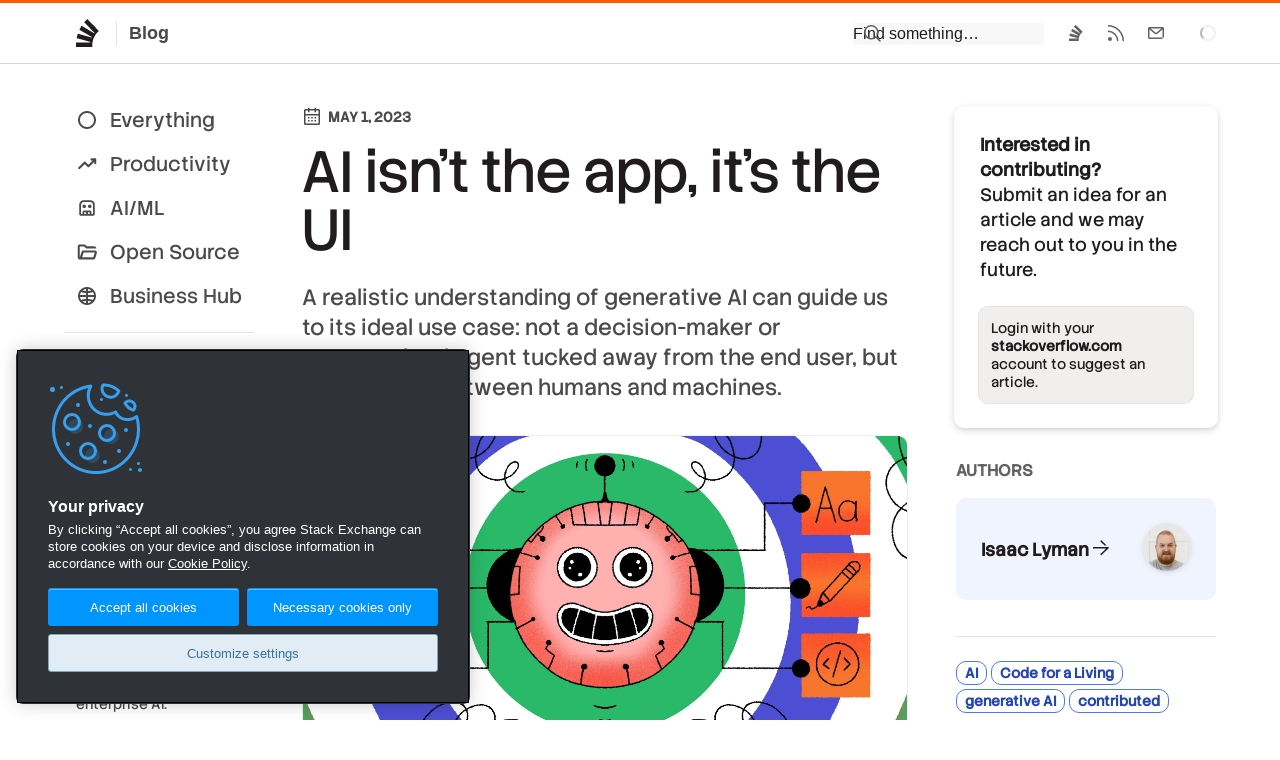

--- FILE ---
content_type: text/html;charset=utf-8
request_url: https://stackoverflow.blog/2023/05/01/ai-isnt-the-app-its-the-ui/?utm_source=pocket_saves
body_size: 23628
content:
<!DOCTYPE html><html  lang="en"><head><meta charset="utf-8"><meta name="viewport" content="width=device-width, initial-scale=1"><title>AI isn&#x27;t the app, it&#x27;s the UI - Stack Overflow</title><link rel="preconnect" href="https://www.googletagmanager.com"><script src="https://www.googletagmanager.com/gtag/js?id=G-DTTX7JCXEJ" async data-hid="head-ga"></script><style>.p-article table{border-collapse:collapse;border-spacing:0;margin:2em auto;overflow:scroll;word-break:normal;word-break:keep-all;-webkit-overflow-scrolling:touch;width:100%}.p-article table th{font-weight:700}.p-article table td,.p-article table th{border:1px solid var(--black-100);padding:6px 13px}.p-article table tr:nth-child(2n){background-color:var(--black-100)}.p-article table tr:hover{background-color:var(--blue-200)}.p-article table ol,.p-article table ul{margin:0;padding:0}.p-article .wp-block-image{margin:2em 0;text-align:center}.p-article figcaption{color:var(--black-500);font-size:.8em;line-height:1.3em;margin:25px auto 0;max-width:620px}</style><style>nav a[data-v-eaf118fb],nav a[data-v-eaf118fb]:visited,nav button[data-v-eaf118fb]{color:var(--black)!important;display:block;padding:3px 0}nav a[data-v-eaf118fb]:hover,nav button[data-v-eaf118fb]:hover{color:var(--blue-500);text-decoration:underline}nav li>ul[data-v-eaf118fb]{border-left:3px solid var(--black-225);margin-top:3px;padding-left:10px}.sub-link[data-v-eaf118fb]{color:var(--black-400)!important}section h3[data-v-eaf118fb]{color:var(--black-400);font-size:16px;font-weight:500;margin:12px 0 24px}@media screen and (max-width:470px){.sections[data-v-eaf118fb]{flex-direction:column}}</style><style>.header[data-v-7442e526]{position:relative}.header a[data-v-7442e526]{opacity:0;padding:0 12px;position:absolute;right:100%}.header a[data-v-7442e526]:before{content:"#"}.header:hover a[data-v-7442e526]{opacity:1}</style><link rel="stylesheet" href="/_nuxt/entry.B9xX52Oj.css" crossorigin><link rel="stylesheet" href="/_nuxt/Footer.qo6NxkRC.css" crossorigin><link rel="stylesheet" href="/_nuxt/Modal.CmivqbtQ.css" crossorigin><link rel="stylesheet" href="/_nuxt/SanityContent.BqNNPrK6.css" crossorigin><link rel="modulepreload" as="script" crossorigin href="/_nuxt/qR75jHdX.js"><link rel="modulepreload" as="script" crossorigin href="/_nuxt/B-RdLx5u.js"><link rel="modulepreload" as="script" crossorigin href="/_nuxt/DkKhD-mW.js"><link rel="modulepreload" as="script" crossorigin href="/_nuxt/B86d6gb8.js"><link rel="modulepreload" as="script" crossorigin href="/_nuxt/D_6p9g_O.js"><link rel="modulepreload" as="script" crossorigin href="/_nuxt/BTR8oMQr.js"><link rel="modulepreload" as="script" crossorigin href="/_nuxt/DR95E3eN.js"><link rel="modulepreload" as="script" crossorigin href="/_nuxt/DJrtDIOi.js"><link rel="modulepreload" as="script" crossorigin href="/_nuxt/DGAsXp4R.js"><link rel="modulepreload" as="script" crossorigin href="/_nuxt/CwqEl0RB.js"><link rel="modulepreload" as="script" crossorigin href="/_nuxt/DyUt3rBp.js"><link rel="modulepreload" as="script" crossorigin href="/_nuxt/mM09gttV.js"><link rel="modulepreload" as="script" crossorigin href="/_nuxt/BIDH-x-K.js"><link rel="modulepreload" as="script" crossorigin href="/_nuxt/BmHnhEFn.js"><link rel="preload" as="fetch" fetchpriority="low" crossorigin="anonymous" href="/_nuxt/builds/meta/90a185b5-0a17-4a93-bba4-234e4f34ec92.json"><script src="https://cdn.cookielaw.org/scripttemplates/otSDKStub.js" data-domain-script="b8cf34e4-1fe8-4a99-8bb6-1ef8da891c2f" defer data-hid="head-onetrust-sdk"></script><link rel="dns-prefetch" href="https://www.google-analytics.com"><meta name="format-detection" content="telephone=no"><meta name="theme-color" content="#FF5E00"><meta name="twitter:site" content="@stackoverflow"><meta name="twitter:card" content="summary_large_image"><meta name="robots" content="Index, Follow"><meta property="og:type" content="website"><link rel="icon" href="/favicon.ico" sizes="any"><link rel="icon" href="/favicon.svg" type="image/svg+xml"><link rel="apple-touch-icon" href="/apple-touch-icon.png"><link rel="image_src" href="/apple-touch-icon.png"><meta property="og:url" content="https://stackoverflow.blog/2023/05/01/ai-isnt-the-app-its-the-ui/"><link rel="canonical" href="https://stackoverflow.blog/2023/05/01/ai-isnt-the-app-its-the-ui/"><meta property="og:image" content="https://cdn.sanity.io/images/jo7n4k8s/production/ed1cecbbfc726ce147d941112ba9021594df4012-2560x1344.jpg?w=1200&fm=png&auto=format"><script type="module" src="/_nuxt/qR75jHdX.js" crossorigin></script></head><body  class=""><script data-hid="body-theme-select">let stackex_theme = localStorage.getItem('stackex-theme'); if (stackex_theme) document.body.className += ' ' + stackex_theme</script><div id="__nuxt"><!--[--><!--[--><div class="nuxt-loading-indicator" style="position:fixed;top:0;right:0;left:0;pointer-events:none;width:auto;height:3px;opacity:0;background:#FF5E00;background-size:0% auto;transform:scaleX(0%);transform-origin:left;transition:transform 0.1s, height 0.4s, opacity 0.4s;z-index:999999;"></div><!--[--><!--[--><header class="s-topbar bs-none h64"><div class="p-wrapper d-flex w100 mx-auto ff-sans"><div class="flex--item4"><a href="/" class="s-topbar--logo d-inline-flex h:bg-black-150 bar-md py6"><svg width="32" height="32" viewBox="0 0 32 32" class="svg-icon IconGlyph32 fc-black-600" aria-hidden="true"><path d="m23.8 17.23.04.02v.01za17.6 17.6 0 0 0-3.36 8.23v.02a18 18 0 0 0-.05 4.53H4.01v-4.55h14.23q.03-.28.09-.56L4.62 21.1l1.14-4.39 13.88 3.84.2-.44L7.37 12.7l2.2-3.94 12.64 7.53.3-.37L12.18 5.23 15.3 2 25.8 12.87l1.11 1.15q-1.76 1.39-3.12 3.2"></path></svg><span class="fc-black-500 fw-bold fs-body3 bl ml12 pl12 bc-black-200">Blog</span></a></div><form class="print:d-none flex--item as-center ml-auto mr12 md:mr0"><div><div class="ps-relative sm:ps-absolute t100 l0 r0 mt1 sm:d-none"><div id="search" class="bg-black-100 sm:pl12 sm:pt12 sm:pr12 sm:pb12"><div class="ps-relative"><input placeholder="Find something…" class="s-input s-input__search fs-body2" type="text" autocomplete="off" spellcheck="false"><svg width="20" height="20" viewBox="0 0 20 20" class="svg-icon IconSearch s-input-icon s-input-icon__search" aria-hidden="true"><path d="M8.25 1a7.25 7.25 0 0 1 6.67 10.1l-1.17-1.17a5.75 5.75 0 1 0-.94 1.82l1.07 1.07 4.15 4.15-1.06 1.06-4.15-4.15A7.25 7.25 0 1 1 8.25 1"></path></svg><!----></div></div><!----></div><div class="d-none sm:d-block"><button type="button" class="s-topbar--item p12 s-btn s-btn__icon s-btn__clear" role="menuitem" aria-label="Search" aria-haspopup="true" aria-controls="search" title="Click to show search"><svg width="20" height="20" viewBox="0 0 20 20" class="svg-icon IconSearch" aria-hidden="true"><path d="M8.25 1a7.25 7.25 0 0 1 6.67 10.1l-1.17-1.17a5.75 5.75 0 1 0-.94 1.82l1.07 1.07 4.15 4.15-1.06 1.06-4.15-4.15A7.25 7.25 0 1 1 8.25 1"></path></svg></button></div></div></form><div class="flex--item d-flex jc-end"><div class="sm:d-none d-flex jc-end fl1 mr24 s-topbar--content"><a class="s-topbar--item bar-md" href="https://stackoverflow.com"><svg width="20" height="20" viewBox="0 0 20 20" class="svg-icon IconGlyph" aria-hidden="true"><path d="m14.83 10.7.02.01v.01za10 10 0 0 0-1.3 2.21l-.02.04q-.5 1.16-.69 2.45v.02A10 10 0 0 0 12.8 18H3v-2.6h8.5l.06-.31-8.2-2.17.69-2.51 8.3 2.2.1-.26-7.43-4.24 1.31-2.25 7.56 4.3.18-.2-6.19-6.12L9.74 2l6.29 6.21.66.66a10 10 0 0 0-1.86 1.83"></path></svg></a><a class="s-topbar--item bar-md" href="/feed"><svg width="20" height="20" viewBox="0 0 20 20" class="svg-icon IconRSS" aria-hidden="true"><path d="M4 14a2 2 0 1 1 0 4 2 2 0 0 1 0-4M2.53 7.53A10.5 10.5 0 0 1 12.48 18h-1.5A9 9 0 0 0 2 9.02v-1.5zM2.4 2.02A16 16 0 0 1 18 18h-1.5c0-8-6.5-14.48-14.49-14.49v-1.5z"></path></svg></a><a class="s-topbar--item bar-md" href="https://stackoverflow.com/users/email/settings/current"><svg width="20" height="20" viewBox="0 0 20 20" class="svg-icon IconMail" aria-hidden="true"><path d="M16.5 4c.78 0 1.42.59 1.5 1.35v9.15h-1.5V16H3.35A1.5 1.5 0 0 1 2 14.64L2 14.5V5.35A1.5 1.5 0 0 1 3.36 4L3.5 4zm-5.04 6.73c-.84.72-2.08.72-2.92 0L3.5 6.42v8.08h13V6.42zM9.51 9.6c.28.24.7.24.98 0l4.77-4.09H4.74z"></path></svg></a></div><div class="flex--item fl-shrink0 s-spinner s-spinner__sm as-center fc-black-300"><div class="v-visible-sr">Loading…</div></div></div></div></header><!----><!--]--><div class="p-wrapper bbr-lg mx-auto bg-white pt32 pb64 sm:pt12"><div class="d-flex lg:fd-column"><div class="flex--item2 ps-relative lg:d-none mr48 sm:mr0"><div><nav class="fs-subheading"><ul class="list-reset sm:d-flex sm:fw-wrap"><li class="my4"><a href="/" class="px12 py6 d-block bar-pill d-flex ai-center ws-nowrap fc-black-500 h:bg-black-200"><svg class="svg-icon mr12" height="22" viewBox="0 96 960 960" width="22"><path d="M480.276 968.131q-81.189 0-152.621-30.618-71.432-30.618-124.991-84.177-53.559-53.559-84.177-124.949-30.618-71.391-30.618-152.845 0-81.455 30.618-152.387t84.177-124.491q53.559-53.559 124.949-84.177 71.391-30.618 152.845-30.618 81.455 0 152.387 30.618t124.491 84.177q53.559 53.559 84.177 124.716 30.618 71.156 30.618 152.344 0 81.189-30.618 152.621-30.618 71.432-84.177 124.991-53.559 53.559-124.716 84.177-71.156 30.618-152.344 30.618ZM480 885.13q129.043 0 219.087-90.043Q789.13 705.043 789.13 576t-90.043-219.087Q609.043 266.87 480 266.87t-219.087 90.043Q170.87 446.957 170.87 576t90.043 219.087Q350.957 885.13 480 885.13ZM480 576Z"></path></svg> Everything </a></li><li class="my4"><a href="/productivity/" class="px12 py6 d-block bar-pill d-flex ai-center ws-nowrap fc-black-500 h:bg-black-200"><svg class="svg-icon mr12" height="22" viewBox="0 96 960 960" width="22"><path d="M107.37 787.674Q92.696 773 92.576 753.728q-.12-19.272 14.554-33.706l239-238q7.718-7.957 16.413-11.316 8.696-3.358 17.653-3.358 8.956 0 17.413 3.358 8.456 3.359 16.413 11.316l125.174 125.173 185.608-185.847h-49.869q-19.153 0-33.326-14.174-14.174-14.174-14.174-33.326t14.174-33.326q14.173-14.174 33.326-14.174h164.261q19.152 0 33.326 14.174t14.174 33.326V537.87q0 19.152-14.174 33.326t-33.326 14.174q-19.153 0-33.326-14.174-14.174-14.174-14.174-33.326V489L573.022 707.674q-7.718 7.717-16.294 11.196-8.576 3.478-17.532 3.478-8.957 0-17.653-3.478-8.695-3.479-16.413-11.196L380.196 582.5 173.022 788.674q-14.674 14.674-33.446 13.554-18.772-1.119-32.206-14.554Z"></path></svg> Productivity </a></li><li class="my4"><a href="/ai/" class="px12 py6 d-block bar-pill d-flex ai-center ws-nowrap fc-black-500 h:bg-black-200"><svg class="svg-icon mr12" height="22" viewBox="0 96 960 960" width="22"><path d="M222.218 916.783q-34.483 0-58.742-24.259t-24.259-58.742V432q0-81.993 57.395-139.388Q254.007 235.217 336 235.217h288q81.993 0 139.388 57.395Q820.783 350.007 820.783 432v401.782q0 34.483-24.259 58.742t-58.742 24.259H222.218Zm0-83.001h515.564V432q0-47.109-33.336-80.446-33.337-33.336-80.446-33.336H336q-47.109 0-80.446 33.336-33.336 33.337-33.336 80.446v401.782Zm137.57-252.999q-31.94 0-54.255-22.528-22.316-22.528-22.316-54.467 0-31.94 22.528-54.255 22.528-22.316 54.467-22.316 31.94 0 54.255 22.528 22.316 22.528 22.316 54.467 0 31.94-22.528 54.255-22.528 22.316-54.467 22.316Zm240 0q-31.94 0-54.255-22.528-22.316-22.528-22.316-54.467 0-31.94 22.528-54.255 22.528-22.316 54.467-22.316 31.94 0 54.255 22.528 22.316 22.528 22.316 54.467 0 31.94-22.528 54.255-22.528 22.316-54.467 22.316ZM286.804 833.782l-3.108-66.473q0-34.57 24.258-58.679 24.259-24.109 58.742-24.109h226.608q34.483 0 58.742 24.259 24.258 24.259 24.258 58.742l-4.782 66.26h-75.826V765.13h-75.392l-2.152 68.652h-77.261l-1.195-68.652h-75.392v68.652h-77.5Zm-64.586 0h515.564-515.564Z"></path></svg> AI/ML </a></li><li class="my4"><a href="/open-source/" class="px12 py6 d-block bar-pill d-flex ai-center ws-nowrap fc-black-500 h:bg-black-200"><svg class="svg-icon mr12" height="22" viewBox="0 96 960 960" width="22"><path d="M166.669 904.131q-37.582 0-66.191-28.609t-28.609-65.908V338.799q0-37.538 28.609-66.027 28.609-28.49 66.392-28.49h185.999q19.295 0 36.864 7.479 17.568 7.478 30.789 20.869L476 327.869h320.756q38.396 0 64.885 28.609 26.49 28.609 26.49 66.392H436.456l-83.587-83.587H166.87v471.043l75.369-237.043q9.196-29.109 34.573-47.761 25.377-18.652 56.71-18.652h484.347q48.83 0 77.013 38.543 28.183 38.544 13.031 85.283l-64.065 201.847q-10.556 34.37-35.398 52.979-24.841 18.609-59.532 18.609H166.669Zm100.397-95.001h485.108l67.456-211.26H334.522l-67.456 211.26Zm0 0 67.456-211.26-67.456 211.26ZM166.87 517.87V339.283 517.87Z"></path></svg> Open Source </a></li><li class="my4"><a href="/business/" class="px12 py6 d-block bar-pill d-flex ai-center ws-nowrap fc-black-500 h:bg-black-200"><svg width="22" height="22" class="svg-icon mr12"><path fill-rule="evenodd" clip-rule="evenodd" d="M11.0063 19.9863C9.76594 19.9863 8.60009 19.7525 7.50877 19.2847C6.41745 18.8169 5.46265 18.1739 4.64439 17.3556C3.82613 16.5374 3.18311 15.5829 2.71533 14.4922C2.24756 13.4015 2.01367 12.2339 2.01367 10.9895C2.01367 9.74506 2.24756 8.58099 2.71533 7.49731C3.18311 6.41363 3.82613 5.46265 4.64439 4.64439C5.46265 3.82613 6.41712 3.18311 7.5078 2.71533C8.5985 2.24756 9.76607 2.01367 11.0105 2.01367C12.255 2.01367 13.419 2.24756 14.5027 2.71533C15.5864 3.18311 16.5374 3.82613 17.3556 4.64439C18.1739 5.46265 18.8169 6.41534 19.2847 7.50247C19.7525 8.58957 19.9863 9.75331 19.9863 10.9937C19.9863 12.2341 19.7525 13.3999 19.2847 14.4912C18.8169 15.5826 18.1739 16.5374 17.3556 17.3556C16.5374 18.1739 15.5847 18.8169 14.4975 19.2847C13.4104 19.7525 12.2467 19.9863 11.0063 19.9863ZM16.9276 14.9271C15.9176 14.5563 14.1686 14.1056 12 13.9946V12H18.022C17.8847 13.0742 17.5199 14.0499 16.9276 14.9271ZM15.4362 16.5493C14.5937 16.3153 13.4094 16.0777 12 15.9975V18.022C13.2868 17.8575 14.4322 17.3666 15.4362 16.5493ZM10 15.9975V18.022C8.71516 17.8577 7.57126 17.3681 6.56829 16.553C7.40309 16.3182 8.58495 16.0783 10 15.9975ZM10 13.9946C7.82231 14.1063 6.0772 14.5616 5.07753 14.9347C4.48225 14.0555 4.11574 13.0773 3.97799 12H10V13.9946ZM10 10H3.97799C4.11581 8.92212 4.48265 7.94342 5.07849 7.06392C6.07974 7.43463 7.82781 7.88937 10 8.00403V10ZM10 3.97799C8.71655 4.1421 7.57372 4.6309 6.57153 5.44439C7.40926 5.67875 8.59119 5.91821 10 6.00097V3.97799ZM12 3.97799V6.00448C13.4159 5.92617 14.6003 5.68818 15.4399 5.45371C14.435 4.63463 13.2884 4.14272 12 3.97799ZM16.9289 7.0748C15.9204 7.44792 14.1743 7.89917 12 8.00719V10H18.022C17.8848 8.92656 17.5204 7.9515 16.9289 7.0748Z" fill="#000"></path></svg> Business Hub <!----></a></li></ul><ul class="list-reset pt12 mt16 bt bc-black-200 sm:d-flex sm:fw-wrap"><li class="my4"><a href="/company/" class="px12 py6 d-block bar-pill d-flex ai-center ws-nowrap fc-black-500 h:bg-black-200"><svg width="20" height="20" viewBox="0 0 20 20" class="svg-icon IconGlyph mr16" aria-hidden="true"><path d="m14.83 10.7.02.01v.01za10 10 0 0 0-1.3 2.21l-.02.04q-.5 1.16-.69 2.45v.02A10 10 0 0 0 12.8 18H3v-2.6h8.5l.06-.31-8.2-2.17.69-2.51 8.3 2.2.1-.26-7.43-4.24 1.31-2.25 7.56 4.3.18-.2-6.19-6.12L9.74 2l6.29 6.21.66.66a10 10 0 0 0-1.86 1.83"></path></svg> Company </a></li><li class="my4"><a href="/releases/" class="px12 py6 d-block bar-pill d-flex ai-center ws-nowrap fc-black-500 h:bg-black-200"><svg class="svg-icon mr12" height="22" viewBox="0 96 960 960" width="22"><path d="M427.696 825.261v-218.87L242.87 499.457v218.869l184.826 106.935Zm104.608 0L717.13 718.326V499.457L532.304 606.391v218.87ZM480 514.978l189.826-108.935L480 296.348 290.174 406.043 480 514.978ZM177.37 803.891q-19.492-11.478-30.496-30.543-11.005-19.065-11.005-42.022V419.674q0-22.638 11.005-41.442 11.004-18.805 30.496-30.123L438.5 196.782q19.522-11.434 41.566-11.434 22.043 0 41.434 11.434l261.13 151.327q19.492 11.318 30.496 30.123 11.005 18.804 11.005 41.442v312.652q0 22.638-11.005 41.442-11.004 18.805-30.496 30.123L521.5 955.218q-19.522 11.434-41.566 11.434-22.043 0-41.434-11.434L177.37 803.891ZM480 576Z"></path></svg> Releases </a></li></ul><ul class="list-reset pt12 mt16 bt bc-black-200 sm:d-flex sm:fw-wrap"><li class="my4"><a href="/podcast/" class="px12 py6 d-block bar-pill d-flex ai-center ws-nowrap fc-black-500 h:bg-black-200"><svg width="22" height="22" fill="none" class="svg-icon mr12"><path d="M16.79 3.631a.798.798 0 1 0-.877 1.335 7.698 7.698 0 0 1 3.49 6.451 7.698 7.698 0 0 1-3.49 6.452.798.798 0 1 0 .876 1.334A9.291 9.291 0 0 0 21 11.417a9.29 9.29 0 0 0-4.21-7.786zm1.043 7.786a6.09 6.09 0 0 0-2.829-5.154.788.788 0 0 0-1.092.246.801.801 0 0 0 .244 1.1 4.501 4.501 0 0 1 2.094 3.808c0 1.547-.783 2.97-2.094 3.807a.8.8 0 0 0-.244 1.1.79.79 0 0 0 1.092.247 6.09 6.09 0 0 0 2.83-5.154zM13.157 8.88a.792.792 0 0 0-.764 1.387c.426.235.69.675.69 1.149s-.264.914-.69 1.148a.792.792 0 0 0 .764 1.388 2.901 2.901 0 0 0 1.51-2.536 2.9 2.9 0 0 0-1.51-2.536z" fill="currentColor"></path><path fill-rule="evenodd" clip-rule="evenodd" d="M7.156 5.511C8.252 4.364 10 5.262 10 6.688v9.624c0 1.423-1.746 2.326-2.844 1.177L5.02 15.25H2.656c-.958 0-1.656-.8-1.656-1.688V9.437c0-.887.698-1.687 1.656-1.687H5.02L7.156 5.51zM8 7.524L5.875 9.75H3v3.5h2.875L8 15.476V7.524z" fill="currentColor"></path></svg> Podcast </a></li><li class="my4"><a href="/newsletter/" class="px12 py6 d-block bar-pill d-flex ai-center ws-nowrap fc-black-500 h:bg-black-200"><svg class="svg-icon mr12" height="22" viewBox="0 96 960 960" width="22"><path d="M112.587 832.283V319.717q0-25.847 21.011-39.652 21.011-13.804 44.641-3.369l607.609 255.282q29.109 12.435 29.109 44.022 0 31.587-29.109 44.022L178.239 875.304q-23.63 10.435-44.641-3.369-21.011-13.805-21.011-39.652ZM204 766.413 654.152 576 204 385.587v125.826L447.587 576 204 640.587v125.826ZM204 576V385.587v380.826V576Z"></path></svg> Newsletter </a></li></ul></nav><div class="mt16 bt bc-black-200 pl12 pr12 pt24 md:d-none"><div class="tt-uppercase fc-light fs-body1 mb12"><a class="fc-light h:fc-black-500" href="https://stackoverflow.co/"> Stack Overflow Business </a></div><a class="d-block pb12 fw-light fc-black-500 h:fc-blue-500" href="https://stackoverflow.co/internal/?utm_source=so-owned&amp;utm_medium=blog&amp;utm_campaign=nav-side-bar"><div class="fc-black-500 wmx2"><strong class="fw-medium">Stack Internal</strong>: the knowledge intelligence layer that powers enterprise AI.</div></a><a class="d-block pb12 fw-light fc-black-500 h:fc-blue-500" href="https://stackoverflow.co/data-licensing/?utm_source=so-owned&amp;utm_medium=blog&amp;utm_campaign=nav-side-bar"><div class="fc-black-500 wmx2"><strong class="fw-medium">Stack Data Licensing</strong>: decades of verified, technical knowledge to boost AI performance and trust.</div></a><a class="d-block pb12 fw-light fc-black-500 h:fc-blue-500" href="https://stackoverflow.co/advertising/employer-branding/?utm_source=so-owned&amp;utm_medium=blog&amp;utm_campaign=nav-side-bar"><div class="fc-black-500 wmx2"><strong class="fw-medium">Stack Ads</strong>: engage developers where it matters — in their daily workflow.</div></a></div></div></div><article class="post flex--item7 wmn0 lg:wmx100 lg:pb48" itemscope itemtype="https://schema.org/Article"><header class="mb32 pt12"><time datetime="2023-05-01T15:30:38.000Z" class="flex--item tt-uppercase fw-bold fs-body1 fc-black-500 d-flex mb16" itemprop="datePublished"><svg width="20" height="20" viewBox="0 0 20 20" class="svg-icon IconCalendar va-middle mr6 mtn1" aria-hidden="true"><path d="M13.2.6c.44 0 .8.35.8.8V2h2.5c.83 0 1.5.67 1.5 1.5v13c0 .83-.67 1.5-1.5 1.5h-13A1.5 1.5 0 0 1 2 16.5v-13C2 2.67 2.67 2 3.5 2H6v-.6a.8.8 0 0 1 1.6 0V2h4.8v-.6c0-.45.35-.8.8-.8M3.5 16.5h13v-8h-13zm4-2H6V13h1.5zm3.25 0h-1.5V13h1.5zm3.25 0h-1.5V13H14zm-6.5-3H6V10h1.5zm3.25 0h-1.5V10h1.5zm3.25 0h-1.5V10H14zM3.5 7h13V3.5H14v1.09a.8.8 0 0 1-1.6 0V3.5H7.6v1.09a.8.8 0 0 1-1.6 0V3.5H3.5z"></path></svg> May 1, 2023</time><h1 class="fs-display2 lh-xs ff-stack-sans-headline mb24" itemprop="name">AI isn&#39;t the app, it&#39;s the UI</h1><p class="fs-title fc-black-500 wmx6" itemprop="abstract">A realistic understanding of generative AI can guide us to its ideal use case: not a decision-maker or unsupervised agent tucked away from the end user, but an interface between humans and machines.</p><figure class="m0"><img src="https://cdn.sanity.io/images/jo7n4k8s/production/ed1cecbbfc726ce147d941112ba9021594df4012-2560x1344.jpg?w=1200&amp;h=630&amp;auto=format&amp;dpr=2" width="1200" height="630" class="bar-md w100 mt32 h-auto d-block as-start ba bc-black-150" alt="Article hero image" itemprop="image"><!----></figure></header><div itemprop="articleBody" class="s-prose"><!--[--><p>Large language models (LLMs) feel like magic. For the first time ever, we can converse with a computer program in natural language and get a coherent, personalized response. Likewise with generative art models such as Stable Diffusion, which can create believable art from the simplest of prompts. Computers are starting to behave less like tools and more like peers.</p><p>The excitement around these advancements has been intense. We should give the skeptics their due, though: human beings are easily swept up in science fiction. We&#39;ve believed that flying cars, teleportation, and robot butlers were on the horizon for decades now, and we&#39;re hardly discouraged by the laws of physics. It’s no surprise that people are framing generative AI as the beginning of a glorious sci-fi future, making human labor obsolete and taking us into the Star Trek era.</p><p>In some ways, the fervor around AI is reminiscent of blockchain hype, which has steadily cooled since its 2021 peak. In almost all cases, blockchain technology serves no purpose but to make software slower, more difficult to fix, and a bigger target for scammers. AI isn&#39;t nearly as frivolous—it has several novel use cases—but many are rightly wary of the resemblance. And there are concerns to be had; AI bears the deceptive appearance of a free lunch and, predictably, has non-obvious downsides that some founders and VCs will insist on learning the hard way.</p><p>Putting aside science fiction and speculation about the next generation of LLMs, a realistic understanding of generative AI can guide us to its ideal use case: not a decision-maker or unsupervised agent tucked away from the end user, but an interface between humans and machines—a mechanism for delivering our intentions to traditional, algorithmic APIs.</p><h2 class="header" id="h2-77e82400bb710" _key="77e82400bb71" _type="block" data-v-7442e526><a title="Permalink to this heading" href="#h2-77e82400bb710" aria-hidden="true" data-v-7442e526></a><span data-v-7442e526><!--[--><strong>AI is a pattern printer</strong><!--]--></span></h2><p>AI in its current state is very, very good at one thing: modeling and imitating a stochastic system. <em>Stochastic</em> refers to something that&#39;s random in a way we can describe but not predict. Human language is moderately stochastic. When we speak or write, we&#39;re not truly choosing words at random—there is a method to it, and sometimes we can finish each other&#39;s sentences. But on the whole, it&#39;s not possible to accurately predict what someone will say next.</p><p>So even though an LLM uses similar technology to the &quot;suggestion strip&quot; above your smartphone keyboard and is often described as a predictive engine, that’s not the most useful terminology. It captures more of its essence to say it’s an <em>imitation</em> engine. Having scanned billions of pages of text written by humans, it knows what things a human being <em>is likely to say</em> in response to something. Even if it&#39;s never seen an exact combination of words before, it knows some words are more or less likely to appear near each other, and certain words in a sentence are easily substituted with others. It&#39;s a massive statistical model of linguistic habits.</p><p>This understanding of generative AI explains why it<a href="https://news.asu.edu/20230221-discoveries-do-math-chatgpt-sometimes-cant-expert-says"><!--[--> struggles to solve basic math problems<!--]--></a>,<a href="https://www.aiweirdness.com/ai-recipes-are-bad-and-a-proposal-20-01-31/"><!--[--> tries to add horseradish to brownies<!--]--></a>, and is<a href="https://www.fastcompany.com/90850277/bing-new-chatgpt-ai-chatbot-insulting-gaslighting-users"><!--[--> easily baited into arguments about the current date<!--]--></a>. There&#39;s no thought or understanding under the hood, just our own babbling mirrored back to us—the famous <a href="https://plato.stanford.edu/entries/chinese-room/"><!--[-->Chinese Room Argument<!--]--></a> is correct here.</p><figure class="ml0 mr0 my32" _key="d4a23d546764" _type="image"><img loading="lazy" src="https://cdn.sanity.io/images/jo7n4k8s/production/a44c66ae5923cbc3d8e07df60415b054490dac13-846x630.png?auto=format" class="wmx100 h-auto mx-auto d-block bar-md mb12"><!----></figure><p>If LLMs were better at citing their sources, we could trace each of their little <em>faux pas</em> back to a thousand hauntingly similar lines in online math courses, recipe blogs, or shouting matches on Reddit. They’re pattern printers. And yet, somehow, their model of language is good enough to give us what we want most of the time. As a replacement for human beings, they fall short. But as a replacement for, say, a command-line interface? They’re a massive improvement. Humans don’t naturally communicate by typing commands from a predetermined list. The thing nearest our desires and intentions is <em>speech</em>, and AI has learned the structure of speech.</p><p>Art, too, is moderately stochastic. Some art is truly random, but most of it follows a recognizable grammar of lines and colors. If something can be reduced to patterns, however elaborate they may be, AI can probably mimic it. That&#39;s what AI does. That&#39;s the whole story.</p><p>This means AI, though not quite the cure-all it&#39;s been marketed as, is far from useless. It would be inconceivably difficult to imitate a system as complex as language or art using standard algorithmic programming. The resulting application would likely be slower, too, and even less coherent in unfamiliar situations. In the races AI can win, there is no second place.</p><p>Learning to identify these races is becoming an essential technical skill, and it&#39;s harder than it looks. An off-the-shelf AI model can do a wide range of tasks more quickly than a human can. But if it&#39;s used to solve the wrong problems, its solutions will quickly prove fragile and even dangerous.</p><h2 class="header" id="h2-03b33ad222ad0" _key="03b33ad222ad" _type="block" data-v-7442e526><a title="Permalink to this heading" href="#h2-03b33ad222ad0" aria-hidden="true" data-v-7442e526></a><span data-v-7442e526><!--[--><strong>AI can’t follow rules</strong><!--]--></span></h2><p>The entirety of human achievement in computer science has been thanks to two technological marvels: predictability and scale. Computers do not surprise us. (Sometimes we surprise ourselves when we program them, but that&#39;s our own fault.) They do the same thing over and over again, billions of times a second, without ever changing their minds. And anything predictable and repeatable, even something as small as current running through a transistor, can be stacked up and built into a complex system.</p><p>The one major constraint of computers is that they&#39;re operated by people. We&#39;re not predictable and we certainly don&#39;t scale. It takes substantial effort to transform our intentions into something safe, constrained, and predictable.</p><p>AI has an entirely different set of problems that are often trickier to solve. It scales, but it isn&#39;t predictable. The ability to imitate an unpredictable system is its whole value proposition, remember?</p><p>If you need a traditional computer program to follow a rule, such as a privacy or security regulation, you can write code with strict guarantees and then prove (sometimes even with formal logic) that the rule won&#39;t be violated. Though human programmers are imperfect, they can conceive of perfect adherence to a rule and use various tools to implement it with a high success rate.</p><p>AI offers no such option. Constraints can only be applied to it in one of two ways: with another layer of AI (which amounts to little more than a suggestion) or by running the output through algorithmic code, which by nature is insufficient to the variety of outputs the AI can produce. Either way, the AI&#39;s stochastic model guarantees a non-zero probability of breaking the rule. AI is a mirror; the only thing it can&#39;t do is something it&#39;s never seen.</p><p>Most of our time as programmers is spent on human problems. We work under the assumption that computers don’t make mistakes. This expectation isn’t theoretically sound—a <a href="https://www.computerworld.com/article/3171677/computer-crash-may-be-due-to-forces-beyond-our-solar-system.html"><!--[-->cosmic ray<!--]--></a> can <em>technically</em> cause a malfunction with no human source—but on the scale of a single team working on a single app, it’s effectively always correct. We fix bugs by finding the mistakes we made along the way. Programming is an exercise in self-correction.</p><p>So what do we do when an AI has a bug?</p><p>That’s a tough question. &quot;Bug&quot; probably isn&#39;t the right term for a misbehavior, like<a href="https://fortune.com/2023/02/17/microsoft-chatgpt-bing-romantic-love/"><!--[--> trying to break up a customer&#39;s marriage<!--]--></a> or<a href="https://apnews.com/article/technology-science-microsoft-corp-business-software-fb49e5d625bf37be0527e5173116bef3"><!--[--> blackmail them<!--]--></a>. A bug is an inaccuracy written in code. An AI misbehavior, more often than not, is a perfectly accurate reflection of its training set. As much as we want to blame the AI or the company that made it, the fault is in the data—in the case of LLMs, data produced by billions of human beings and shared publicly on the internet. It does the things <em>we</em> do. It&#39;s easily taken in by misinformation because so are we; loves to get into arguments because so do we; and makes outrageous threats because <em>so do we</em>. It&#39;s been tuned and re-tuned to emulate our best behavior, but its data set is enormous and there are more than a few skeletons in the closet. And every attempt to force it into a small, socially-acceptable box seems to strive against its innate usefulness. We’re unable to decide if we want it to behave like a human or not.</p><p>In any case, fixing &quot;bugs&quot; in AI is uncertain business. You can tweak the parameters of the statistical model, add or remove training data, or label certain outputs as &quot;good&quot; or &quot;bad&quot; and run them back through the model. But you can never say &quot;here&#39;s the problem and here&#39;s the fix&quot; with any certainty. There&#39;s no proof in the pudding. All you can do is test the model and hope it behaves the same way in front of customers.</p><p>The unconstrainability of AI is a fundamental principle for judging the boundary between good and bad use cases. When we consider applying an AI model of any kind to a problem, we should ask: are there any non-negotiable rules or regulations that must be followed? Is it unacceptable for the model to occasionally do the opposite of what we expect? Is the model operating at a layer where it would be hard for a human to check its output? If the answer to any of these is “yes,” AI is a high risk.</p><p>The sweet spot for AI is a context where its choices are limited, transparent, and safe. We should be giving it an API, not an output box. At first glance, this isn’t as exciting as the “robot virtual assistant” or “zero-cost customer service agent” applications many have imagined. But it’s powerful in another way—one that could revolutionize the most fundamental interactions between humans and computers.</p><h2 class="header" id="h2-215d9f6407910" _key="215d9f640791" _type="block" data-v-7442e526><a title="Permalink to this heading" href="#h2-215d9f6407910" aria-hidden="true" data-v-7442e526></a><span data-v-7442e526><!--[--><strong>A time and place for AI</strong><!--]--></span></h2><p>Even if it always behaved itself, AI wouldn’t be a good fit for everything. Most of the things we want computers to do can be represented as a collection of rules. For example, I don&#39;t want any probability modeling or stochastic noise between my keyboard and my word processor. I want to be certain that typing a &quot;K&quot; will always produce a &quot;K&quot; on the screen. And if it doesn&#39;t, I want to know someone can write a software update that will fix it <em>deterministically</em>, not just probably.</p><p>Actually, it&#39;s hard to imagine a case where we want our software to behave unpredictably. We&#39;re at ease having computers in our pockets and under the hoods of our cars because we believe (sometimes falsely) that they only do what we tell them to. We have very narrow expectations of what will happen when we tap and scroll. Even when interacting with an AI model, we like to be fooled into thinking its output is predictable; AI is at its best when it has the appearance of an algorithm. Good speech-to-text models have this trait, along with language translation programs and on-screen swipe keyboards. In each of these cases we want to be understood, not surprised. AI, therefore, makes the most sense as a translation layer between humans, who are incurably chaotic, and traditional software, which is deterministic.</p><p>Brand and legal consequences have followed and will continue to follow for companies who are too hasty in shipping AI products to customers. Bad actors, internet-enabled PR catastrophes, and stringent regulations are unavoidable parts of the corporate landscape, and AI is poorly equipped to handle any of these. It&#39;s a wild card many companies will learn they can&#39;t afford to work with.</p><p>We shouldn&#39;t be surprised by this. All technologies have tradeoffs.</p><p>The typical response to criticisms of AI is &quot;but what about a few years from now?&quot; There&#39;s a widespread assumption that AI&#39;s current flaws, like software bugs, are mere programming slip-ups that can be solved by a software update. But its biggest limitations are intrinsic. AI&#39;s strength is also its weakness. Its constraints are few and its capabilities are many—for better <em>and</em> for worse.</p><p>The startups that come out on top of the AI hype wave will be those that understand generative AI&#39;s place in the world: not just catnip for venture capitalists and early adopters, not a cheap full-service replacement for human writers and artists, and certainly not a shortcut to mission-critical code, but something even more interesting: an adaptive interface between chaotic real-world problems and secure, well-architected technical solutions. AI may not truly understand us, but it can deliver our intentions to an API with reasonable accuracy and describe the results in a way we understand.</p><p>It&#39;s a new kind of UI.</p><p>There are pros and cons to this UI, as with any other. Some applications will always be better off with buttons and forms, for which daily users can develop muscle memory and interact at high speeds. But for early-stage startups, occasional-use apps, and highly complex business tools, AI can enable us to ship sooner, iterate faster, and handle more varied customer needs.</p><p>We can&#39;t ever fully trust AI—a lesson we&#39;ll learn again and again in the years ahead—but we can certainly put it to good use. More and more often, we&#39;ll find it playing middleman between the rigidity of a computer system and the anarchy of an organic one. If that means we can welcome computers further into our lives without giving up the things that make us human, so much the better.</p><!--]--></div></article><aside class="flex--item3 pt12 ml48 lg:ml0"><!----><aside class="bs-md p24 bar-md d-flex gs4 gy fd-column mb32"><div class="d-flex mb24 ai-center ps-relative"><!----><div class="fs-body3"><strong class="d-block">Interested in contributing?</strong> Submit an idea for an article and we may reach out to you in the future. </div></div><div class="p12 bar-md ba bc-black-200 bg-black-150"> Login with your <strong>stackoverflow.com</strong> account to suggest an article. </div></aside><div class="mb24 pb24 bb bc-black-200"><div class="fc-black-400 tt-uppercase fw-bold fs-body2 mb16"> Author<!--[-->s<!--]--></div><!--[--><a href="/author/isaac-lyman/" class="d-block bar-md p24 my12 ba fc-black h:fc-blue-500 bg-blue-100 bc-transparent" title="View full bio and posts"><div class="d-flex ai-center"><div><div class="fw-bold fs-body3" itemprop="author">Isaac Lyman<svg width="20" height="20" viewBox="0 0 20 20" class="svg-icon IconArrowRight va-middle mtn4 ml2" aria-hidden="true"><path d="m17.52 9.28.56.54-.56.54-7.25 6.93-1.04-1.08 5.97-5.71H2V9h15.24zM15.7 7.5h-2.15L9.23 3.29l1.04-1.08z"></path></svg></div><!----><!----><!----></div><div class="ml-auto ps-relative as-center"><img class="bar-circle bs-sm" width="48" height="48" src="https://cdn.sanity.io/images/jo7n4k8s/production/015bff0f4bd16f5ba1974cf3119766c6fd6d9fd4-2211x1969.jpg?rect=122,0,1969,1969&amp;w=96&amp;h=96&amp;auto=format" alt="Image of Isaac Lyman"></div></div><!----></a><!--]--></div><div class="d-flex ai-start gs4 ff-row-wrap" itemprop="keywords"><!----><!--[--><a href="/ai/" class="bc-blue-400 fc-blue-500 h:bg-blue-200 h:bc-blue-500 flex--item ba bar-md fw-bold px8 py2" style="">AI</a><a href="/code-for-a-living/" class="bc-blue-400 fc-blue-500 h:bg-blue-200 h:bc-blue-500 flex--item ba bar-md fw-bold px8 py2" style="">Code for a Living</a><a href="/generative-ai/" class="bc-blue-400 fc-blue-500 h:bg-blue-200 h:bc-blue-500 flex--item ba bar-md fw-bold px8 py2" style="">generative AI</a><a href="/contributed/" class="bc-blue-400 fc-blue-500 h:bg-blue-200 h:bc-blue-500 flex--item ba bar-md fw-bold px8 py2" style="">contributed</a><!--]--><!----></div><!----><!----><!--[--><div class="fc-black-400 mt32 tt-uppercase fw-bold fs-body2 mb16"> Recent articles </div><div class="ba bc-black-150 bar-md bar-md pb24 pl24 pr24 bg-black-100"><!--[--><article class="overflow-hidden pt16 mt16" itemscope itemtype="https://schema.org/Article"><div class="d-flex gs32 gsx h100 lg:fd-column"><div class="flex--item12 d-flex fd-column"><time datetime="2026-01-15T10:00:00.000-05:00" class="flex--item tt-uppercase fw-bold fs-body1 fc-black-500 d-flex mb12" itemprop="datePublished"><svg width="20" height="20" viewBox="0 0 20 20" class="svg-icon IconCalendar va-middle mr6 mtn1" aria-hidden="true"><path d="M13.2.6c.44 0 .8.35.8.8V2h2.5c.83 0 1.5.67 1.5 1.5v13c0 .83-.67 1.5-1.5 1.5h-13A1.5 1.5 0 0 1 2 16.5v-13C2 2.67 2.67 2 3.5 2H6v-.6a.8.8 0 0 1 1.6 0V2h4.8v-.6c0-.45.35-.8.8-.8M3.5 16.5h13v-8h-13zm4-2H6V13h1.5zm3.25 0h-1.5V13h1.5zm3.25 0h-1.5V13H14zm-6.5-3H6V10h1.5zm3.25 0h-1.5V10h1.5zm3.25 0h-1.5V10H14zM3.5 7h13V3.5H14v1.09a.8.8 0 0 1-1.6 0V3.5H7.6v1.09a.8.8 0 0 1-1.6 0V3.5H3.5z"></path></svg> January 15, 2026</time><a href="/2026/01/15/how-stack-overflow-is-taking-on-spam-and-bad-actors/" class="fc-black h:fc-blue-400"><h1 class="fs-subheading ff-stack-sans-headline lh-sm wmx7 mb0" itemprop="name">How Stack Overflow is taking on spam and bad actors</h1></a><!----><!----><!----></div><!----></div></article><article class="overflow-hidden pt16 mt16 bt bc-black-200" itemscope itemtype="https://schema.org/Article"><div class="d-flex gs32 gsx h100 lg:fd-column"><div class="flex--item12 d-flex fd-column"><time datetime="2026-01-14T17:00:00.000Z" class="flex--item tt-uppercase fw-bold fs-body1 fc-black-500 d-flex mb12" itemprop="datePublished"><svg width="20" height="20" viewBox="0 0 20 20" class="svg-icon IconCalendar va-middle mr6 mtn1" aria-hidden="true"><path d="M13.2.6c.44 0 .8.35.8.8V2h2.5c.83 0 1.5.67 1.5 1.5v13c0 .83-.67 1.5-1.5 1.5h-13A1.5 1.5 0 0 1 2 16.5v-13C2 2.67 2.67 2 3.5 2H6v-.6a.8.8 0 0 1 1.6 0V2h4.8v-.6c0-.45.35-.8.8-.8M3.5 16.5h13v-8h-13zm4-2H6V13h1.5zm3.25 0h-1.5V13h1.5zm3.25 0h-1.5V13H14zm-6.5-3H6V10h1.5zm3.25 0h-1.5V10h1.5zm3.25 0h-1.5V10H14zM3.5 7h13V3.5H14v1.09a.8.8 0 0 1-1.6 0V3.5H7.6v1.09a.8.8 0 0 1-1.6 0V3.5H3.5z"></path></svg> January 14, 2026</time><a href="/2026/01/14/gen-z-wrapped-2025/" class="fc-black h:fc-blue-400"><h1 class="fs-subheading ff-stack-sans-headline lh-sm wmx7 mb0" itemprop="name">If you&#39;re a Zoomer, this one&#39;s for you: Everything Gen Z needs to know about the 2025 tech landscape</h1></a><!----><!----><!----></div><!----></div></article><article class="overflow-hidden pt16 mt16 bt bc-black-200" itemscope itemtype="https://schema.org/Article"><div class="d-flex gs32 gsx h100 lg:fd-column"><div class="flex--item12 d-flex fd-column"><time datetime="2026-01-12T19:18:25.218Z" class="flex--item tt-uppercase fw-bold fs-body1 fc-black-500 d-flex mb12" itemprop="datePublished"><svg width="20" height="20" viewBox="0 0 20 20" class="svg-icon IconCalendar va-middle mr6 mtn1" aria-hidden="true"><path d="M13.2.6c.44 0 .8.35.8.8V2h2.5c.83 0 1.5.67 1.5 1.5v13c0 .83-.67 1.5-1.5 1.5h-13A1.5 1.5 0 0 1 2 16.5v-13C2 2.67 2.67 2 3.5 2H6v-.6a.8.8 0 0 1 1.6 0V2h4.8v-.6c0-.45.35-.8.8-.8M3.5 16.5h13v-8h-13zm4-2H6V13h1.5zm3.25 0h-1.5V13h1.5zm3.25 0h-1.5V13H14zm-6.5-3H6V10h1.5zm3.25 0h-1.5V10h1.5zm3.25 0h-1.5V10H14zM3.5 7h13V3.5H14v1.09a.8.8 0 0 1-1.6 0V3.5H7.6v1.09a.8.8 0 0 1-1.6 0V3.5H3.5z"></path></svg> January 12, 2026</time><a href="/2026/01/12/now-everyone-can-chat-on-stack-overflow/" class="fc-black h:fc-blue-400"><h1 class="fs-subheading ff-stack-sans-headline lh-sm wmx7 mb0" itemprop="name">Now everyone can chat on Stack Overflow</h1></a><!----><!----><!----></div><!----></div></article><article class="overflow-hidden pt16 mt16 bt bc-black-200" itemscope itemtype="https://schema.org/Article"><div class="d-flex gs32 gsx h100 lg:fd-column"><div class="flex--item12 d-flex fd-column"><time datetime="2026-01-05T10:00:00.000-05:00" class="flex--item tt-uppercase fw-bold fs-body1 fc-black-500 d-flex mb12" itemprop="datePublished"><svg width="20" height="20" viewBox="0 0 20 20" class="svg-icon IconCalendar va-middle mr6 mtn1" aria-hidden="true"><path d="M13.2.6c.44 0 .8.35.8.8V2h2.5c.83 0 1.5.67 1.5 1.5v13c0 .83-.67 1.5-1.5 1.5h-13A1.5 1.5 0 0 1 2 16.5v-13C2 2.67 2.67 2 3.5 2H6v-.6a.8.8 0 0 1 1.6 0V2h4.8v-.6c0-.45.35-.8.8-.8M3.5 16.5h13v-8h-13zm4-2H6V13h1.5zm3.25 0h-1.5V13h1.5zm3.25 0h-1.5V13H14zm-6.5-3H6V10h1.5zm3.25 0h-1.5V10h1.5zm3.25 0h-1.5V10H14zM3.5 7h13V3.5H14v1.09a.8.8 0 0 1-1.6 0V3.5H7.6v1.09a.8.8 0 0 1-1.6 0V3.5H3.5z"></path></svg> January 5, 2026</time><a href="/2026/01/05/what-s-new-at-stack-overflow-january-2026/" class="fc-black h:fc-blue-400"><h1 class="fs-subheading ff-stack-sans-headline lh-sm wmx7 mb0" itemprop="name">What’s new at Stack Overflow: January 2026</h1></a><!----><!----><!----></div><!----></div></article><!--]--></div><div class="fc-black-400 mt32 tt-uppercase fw-bold fs-body2 mb16"> Latest Podcast </div><!--[--><article class="overflow-hidden p24 bg-black-600 fc-white ba bc-transparent bar-md mb16" itemscope itemtype="https://schema.org/Article"><div class="d-flex gs32 gsx h100 lg:fd-column"><div class="flex--item12 d-flex fd-column"><time datetime="2026-01-16T08:40:00.000Z" class="flex--item tt-uppercase fw-bold fs-body1 fc-black-300 d-flex mb12" itemprop="datePublished"><svg width="20" height="20" viewBox="0 0 20 20" class="svg-icon IconCalendar va-middle mr6 mtn1" aria-hidden="true"><path d="M13.2.6c.44 0 .8.35.8.8V2h2.5c.83 0 1.5.67 1.5 1.5v13c0 .83-.67 1.5-1.5 1.5h-13A1.5 1.5 0 0 1 2 16.5v-13C2 2.67 2.67 2 3.5 2H6v-.6a.8.8 0 0 1 1.6 0V2h4.8v-.6c0-.45.35-.8.8-.8M3.5 16.5h13v-8h-13zm4-2H6V13h1.5zm3.25 0h-1.5V13h1.5zm3.25 0h-1.5V13H14zm-6.5-3H6V10h1.5zm3.25 0h-1.5V10h1.5zm3.25 0h-1.5V10H14zM3.5 7h13V3.5H14v1.09a.8.8 0 0 1-1.6 0V3.5H7.6v1.09a.8.8 0 0 1-1.6 0V3.5H3.5z"></path></svg> January 16, 2026</time><a href="/2026/01/16/how-aws-re-invented-the-cloud/" class="fc-white h:fc-blue-400"><h1 class="fs-subheading d:fc-white ff-stack-sans-headline lh-sm wmx7 mb0" itemprop="name">How AWS re:Invented the cloud</h1></a><!----><!----><!----></div><!----></div></article><!--]--><!--]--></aside></div></div><section class="bg-black-50 wmx7 mx-auto sm:pl24 sm:pr24 py64 sm:pt32 sm:pb32 ff-sans" id="comments"><!--[--><h2>Add to the discussion</h2><div class="p24 bs-md bar-md d-flex"><div class="m-auto d-inline-flex sm:fd-column ai-center ta-center"><svg width="20" height="20" viewBox="0 0 20 20" class="svg-icon IconGlyph mr12 sm:mb12" aria-hidden="true"><path d="m14.83 10.7.02.01v.01za10 10 0 0 0-1.3 2.21l-.02.04q-.5 1.16-.69 2.45v.02A10 10 0 0 0 12.8 18H3v-2.6h8.5l.06-.31-8.2-2.17.69-2.51 8.3 2.2.1-.26-7.43-4.24 1.31-2.25 7.56 4.3.18-.2-6.19-6.12L9.74 2l6.29 6.21.66.66a10 10 0 0 0-1.86 1.83"></path></svg><div>Login with your <strong>stackoverflow.com</strong> account to take part in the discussion.</div></div></div><!--]--><!----><!----><!--[--><!--]--></section><!----><!--]--><!--]--><!--[--><footer id="footer-global" data-v-eaf118fb><div class="footer__inner p24 pb0 m12 bg-black-150 fs-body2" data-v-eaf118fb><div class="d-flex sm:fd-column" data-v-eaf118fb><section class="flex--item4" data-v-eaf118fb><svg width="32" height="32" viewBox="0 0 32 32" class="svg-icon IconGlyph32 mb24" aria-hidden="true" title="Stack Overflow" data-v-eaf118fb><path d="m23.8 17.23.04.02v.01za17.6 17.6 0 0 0-3.36 8.23v.02a18 18 0 0 0-.05 4.53H4.01v-4.55h14.23q.03-.28.09-.56L4.62 21.1l1.14-4.39 13.88 3.84.2-.44L7.37 12.7l2.2-3.94 12.64 7.53.3-.37L12.18 5.23 15.3 2 25.8 12.87l1.11 1.15q-1.76 1.39-3.12 3.2"></path></svg><!----></section><div class="sections flex--item8 d-flex md:mb32 md:mt24" data-v-eaf118fb><div class="flex--item6 d-flex md:fd-column" data-v-eaf118fb><section class="flex--item6" data-v-eaf118fb><h3 id="footer-products-heading" data-v-eaf118fb> Our Stack </h3><nav aria-labelledby="footer-products-heading" data-v-eaf118fb><ul class="list-reset" data-v-eaf118fb><li data-v-eaf118fb><a href="https://stackoverflow.co/internal/?utm_source=blog&amp;utm_medium=referral&amp;utm_campaign=footer" rel="noopener noreferrer" data-v-eaf118fb>Stack Internal</a><ul class="list-reset" data-v-eaf118fb><li data-v-eaf118fb><a href="https://stackoverflow.co/internal/features/?utm_source=blog&amp;utm_medium=referral&amp;utm_campaign=footer" rel="noopener noreferrer" class="sub-link" data-v-eaf118fb>Features</a></li><li data-v-eaf118fb><a href="https://stackoverflow.co/internal/customers/?utm_source=blog&amp;utm_medium=referral&amp;utm_campaign=footer" rel="noopener noreferrer" class="sub-link" data-v-eaf118fb>Customers</a></li><li data-v-eaf118fb><a href="https://stackoverflow.co/internal/security/?utm_source=blog&amp;utm_medium=referral&amp;utm_campaign=footer" rel="noopener noreferrer" class="sub-link" data-v-eaf118fb>Security</a></li><li data-v-eaf118fb><a href="https://stackoverflow.co/internal/pricing/?utm_source=blog&amp;utm_medium=referral&amp;utm_campaign=footer" rel="noopener noreferrer" class="sub-link" data-v-eaf118fb>Pricing</a></li></ul></li><li class="mt12" data-v-eaf118fb><a href="https://stackoverflow.co/data-licensing/?utm_source=blog&amp;utm_medium=referral&amp;utm_campaign=footer" rel="noopener noreferrer" data-v-eaf118fb>Stack Data Licensing</a></li><li data-v-eaf118fb><a href="https://stackoverflow.co/advertising/?utm_source=blog&amp;utm_medium=referral&amp;utm_campaign=footer" rel="noopener noreferrer" data-v-eaf118fb>Stack Ads</a></li><li class="mt12" data-v-eaf118fb><a href="https://stackoverflow.co/partnerships/?utm_source=blog&amp;utm_medium=referral&amp;utm_campaign=footer" rel="noopener noreferrer" data-v-eaf118fb>Partnerships</a></li><li data-v-eaf118fb><a href="https://stackoverflow.co/internal/services/?utm_source=blog&amp;utm_medium=referral&amp;utm_campaign=footer" rel="noopener noreferrer" data-v-eaf118fb>Services</a></li><li class="mt12" data-v-eaf118fb><a href="https://stackoverflow.com/?utm_source=blog&amp;utm_medium=referral&amp;utm_campaign=footer" rel="noopener noreferrer" data-v-eaf118fb>Stack Overflow</a></li></ul></nav></section><section class="flex--item6" data-v-eaf118fb><h3 id="footer-company-heading" class="md:mt32" data-v-eaf118fb> Company </h3><nav aria-labelledby="footer-company-heading" data-v-eaf118fb><ul class="list-reset" data-v-eaf118fb><li data-v-eaf118fb><a href="https://stackoverflow.co/company/leadership/?utm_source=blog&amp;utm_medium=referral&amp;utm_campaign=footer" rel="noopener noreferrer" data-v-eaf118fb>Leadership</a></li><li data-v-eaf118fb><a href="https://stackoverflow.co/company/press/?utm_source=blog&amp;utm_medium=referral&amp;utm_campaign=footer" rel="noopener noreferrer" data-v-eaf118fb>Press</a></li><li data-v-eaf118fb><a href="https://stackoverflow.co/company/careers/?utm_source=blog&amp;utm_medium=referral&amp;utm_campaign=footer" rel="noopener noreferrer" data-v-eaf118fb>Careers</a></li><li data-v-eaf118fb><a href="https://stackoverflow.co/company/social-impact/?utm_source=blog&amp;utm_medium=referral&amp;utm_campaign=footer" rel="noopener noreferrer" data-v-eaf118fb>Social Impact</a></li></ul></nav></section></div><div class="flex--item6 d-flex md:fd-column" data-v-eaf118fb><section class="flex--item6" data-v-eaf118fb><h3 id="footer-support-heading" class="md:mt32" data-v-eaf118fb> Support </h3><nav aria-labelledby="footer-support-heading" data-v-eaf118fb><ul class="list-reset" data-v-eaf118fb><li data-v-eaf118fb><a href="https://stackoverflow.com/contact/?utm_source=blog&amp;utm_medium=referral&amp;utm_campaign=footer" rel="noopener noreferrer" data-v-eaf118fb>Contact</a></li><li data-v-eaf118fb><a href="https://stackoverflow.com/help/?utm_source=blog&amp;utm_medium=referral&amp;utm_campaign=footer" rel="noopener noreferrer" data-v-eaf118fb>Stack Overflow help</a></li><li data-v-eaf118fb><a href="https://stackoverflowteams.help/?utm_source=blog&amp;utm_medium=referral&amp;utm_campaign=footer" rel="noopener noreferrer" data-v-eaf118fb>Stack Internal help</a></li><li class="mt12" data-v-eaf118fb><a href="https://policies.stackoverflow.co/?utm_source=blog&amp;utm_medium=referral&amp;utm_campaign=footer" rel="noopener noreferrer" data-v-eaf118fb>Terms</a></li><li data-v-eaf118fb><a href="https://stackoverflow.com/legal/privacy-policy/?utm_source=blog&amp;utm_medium=referral&amp;utm_campaign=footer" rel="noopener noreferrer" data-v-eaf118fb>Privacy policy</a></li><li data-v-eaf118fb><a href="https://stackoverflow.com/legal/cookie-policy/?utm_source=blog&amp;utm_medium=referral&amp;utm_campaign=footer" rel="noopener noreferrer" data-v-eaf118fb>Cookie policy</a></li><li class="mt12" data-v-eaf118fb><button class="flex--item mr24 c-pointer s-btn s-btn__unset p0 as-start fc-black h:fc-blue-500" type="button" title="Open cookie consent settings" data-v-eaf118fb> Your Privacy Choices <svg width="34" height="16" viewBox="0 0 34 16" class="svg-icon IconServiceCCPA va-middle mtn2 ml4 native" aria-hidden="true" data-v-eaf118fb><g fill="#06f"><path d="M7.95 0H25.2a8 8 0 0 1 7.94 8c0 4.46-3.52 8-7.94 8H7.95A7.9 7.9 0 0 1 0 8c0-4.46 3.52-8 7.95-8m0 1.37A6.6 6.6 0 0 0 1.36 8a6.6 6.6 0 0 0 6.59 6.63h7.71l3.52-13.26zM27.47 5.5a.7.7 0 0 0 0-.92.7.7 0 0 0-.91 0l-2.5 2.52-2.5-2.52a.7.7 0 0 0-.9 0 .7.7 0 0 0 0 .92L23.16 8l-2.39 2.51a.7.7 0 0 0 0 .92c.23.23.68.23.9 0l2.5-2.52 2.5 2.52c.23.23.68.23.91 0a.7.7 0 0 0 0-.92L25.08 8z"></path><path d="M14.51 4.69c.23.22.35.68.12.91l-4.8 5.6c-.12.11-.23.23-.34.23a.7.7 0 0 1-.8-.12L6.17 8.8a.7.7 0 0 1 0-.91.7.7 0 0 1 .92 0l2.05 1.94 4.35-5.14c.22-.23.68-.23 1.02 0"></path></g></svg></button></li></ul></nav></section><section class="flex--item6" data-v-eaf118fb><h3 id="footer-content-heading" class="md:mt32" data-v-eaf118fb> Elsewhere </h3><nav aria-labelledby="footer-content-heading" data-v-eaf118fb><ul class="list-reset" data-v-eaf118fb><li data-v-eaf118fb><a href="https://stackoverflow.blog/" rel="noopener noreferrer" data-v-eaf118fb>Blog</a></li><li data-v-eaf118fb><a href="https://stackoverflow.blog/newsletter/" rel="noopener noreferrer" data-v-eaf118fb>Dev Newsletter</a></li><li data-v-eaf118fb><a href="https://stackoverflow.blog/podcast/" rel="noopener noreferrer" data-v-eaf118fb>Podcast</a></li><li data-v-eaf118fb><a href="https://stackoverflow.blog/releases/" rel="noopener noreferrer" data-v-eaf118fb>Releases</a></li><li data-v-eaf118fb><a href="https://survey.stackoverflow.co/" rel="noopener noreferrer" title="Annual Developer Survey" data-v-eaf118fb>Dev Survey</a></li></ul></nav></section></div></div></div><svg width="175" height="22" viewBox="0 0 175 22" class="svg-icon IconLogo flex--item12 w100 h-auto fc-black-050 ps-relative bn12" aria-hidden="true" title="Stack Overflow" data-v-eaf118fb><g fill="currentColor"><path d="M18.52 9.69q-1.43 1.07-2.52 2.48l.03.01v.01l-.03-.02a14 14 0 0 0-1.77 2.99l-.02.05a13 13 0 0 0-.93 3.32v.02q-.13.92-.13 1.88c0 .55.07 1.04.13 1.57H0v-3.47h11.5l.07-.43L.5 15.16l.93-3.4 11.21 2.98.16-.34L2.72 8.66 4.5 5.6l10.22 5.83.25-.29L6.6 2.89 9.12.4zM28.9 5.78c3.3 0 5.98 2.15 5.98 5.24h-2.96c-.13-1.67-1.09-2.66-3.11-2.66-2.03 0-3.04.81-3.04 1.95 0 3.42 9.34.33 9.34 6.58 0 2.89-2.28 4.51-6.13 4.51-3.57 0-6.22-2.25-6.33-5.27h3c.14 1.7 1.59 2.71 3.48 2.71 1.78 0 3.07-.68 3.07-1.95 0-3.14-9.37-.28-9.37-6.58 0-2.45 2.33-4.53 6.08-4.53M49.06 8.36c1.75 0 2.96.7 3.75 1.95V8.7h2.76V21H52.8v-1.53c-.74 1.2-1.93 1.93-3.75 1.93-3.44 0-5.55-2.69-5.55-6.5 0-3.83 2.1-6.54 5.55-6.54m.43 2.48c-2.02 0-3.14 1.7-3.14 4.05 0 2.33 1.12 4 3.14 4 2.23 0 3.32-1.72 3.32-4s-1.1-4.05-3.32-4.05M63.26 8.36c3.37 0 5.73 2.48 5.75 5.2h-2.89c-.07-1.35-.88-2.7-2.86-2.7-2.4 0-3.44 1.75-3.44 4.03s1.04 3.98 3.44 3.98c2.06 0 2.87-1.45 2.94-3h2.86c-.05 3.2-2.3 5.53-5.8 5.53-3.8 0-6.27-2.69-6.27-6.5 0-3.83 2.48-6.54 6.27-6.54M91.52 5.78c4.91 0 7.6 3.57 7.6 7.8 0 4.22-2.71 7.82-7.6 7.82s-7.62-3.55-7.62-7.82c0-4.23 2.7-7.8 7.62-7.8m0 2.58c-3.22 0-4.68 2.68-4.68 5.22s1.44 5.24 4.68 5.24 4.6-2.71 4.6-5.24-1.38-5.22-4.6-5.22M117.45 8.36c3.34 0 6.2 2.7 5.6 7.44h-9c.23 1.8 1.3 3.1 3.4 3.1 1.44 0 2.35-.89 2.73-1.9h2.89a5.5 5.5 0 0 1-5.62 4.4c-3.83 0-6.3-2.69-6.3-6.5 0-3.83 2.47-6.54 6.3-6.54m0 2.48c-1.93 0-2.97 1.11-3.35 2.68h6.23c-.15-1.46-1.06-2.68-2.88-2.68M150.87 8.36c3.8 0 6.28 2.7 6.28 6.53 0 3.82-2.49 6.5-6.28 6.5s-6.3-2.68-6.3-6.5 2.47-6.53 6.3-6.53m0 2.48c-2.3 0-3.47 1.77-3.47 4.05 0 2.33 1.16 4 3.47 4 2.3 0 3.47-1.67 3.47-4s-1.17-4.05-3.47-4.05M40.5 8.71h2.1v2.36h-2.1v7.62h2.46V21h-5.22v-9.93H36V8.7h1.74V6h2.76zM73.19 13.65l3.97-4.94h3.27l-4 4.97 4.4 7.32h-3.08l-2.99-5.3-1.57 1.98V21H70.4V6h2.79zM105.34 18.56l2.79-9.85h2.96L107.24 21h-3.77L99.62 8.71h2.96zM131.22 8.71V11h-3.97v10h-2.76V8.71zM139.2 4.54v2.35h-1.78q-1.18.01-1.19 1.09v.73h2.71V11h-2.7v10h-2.77V11h-1.26V8.71h1.26v-.73c0-2.2 1.27-3.44 3.93-3.44zM143.17 4.54V21h-2.78V4.54zM162.14 17.96l2.05-9.25h3l2.06 9.27 1.82-9.27h2.94L171.05 21h-3.67l-1.67-7.5-1.67 7.5h-3.67L157.4 8.71h2.96z"></path></g></svg></div><div class="px24 pb24 d-flex ai-center ff-row-wrap sm:fd-column sm:ta-center" data-v-eaf118fb><div class="fs-caption fc-black-400 mr-auto sm:mr0 sm:mb12" data-v-eaf118fb> Site design / logo © 2026 Stack Exchange Inc. </div><div class="d-flex gs8 ai-center flex--item mr12 sm:mr0" data-v-eaf118fb><div class="flex--item s-toggle-switch s-toggle-switch__multiple"><!--[--><!--[--><input value="theme-light" type="radio" name="theme" id="theme-light"><label for="theme-light">Light</label><!--]--><!--[--><input value="theme-dark" type="radio" name="theme" id="theme-dark"><label for="theme-dark">Dark</label><!--]--><!--[--><input value="theme-system" type="radio" name="theme" id="theme-system"><label for="theme-system">Auto</label><!--]--><!--]--></div></div><div class="d-flex ai-start sm:mt12" data-v-eaf118fb><a class="flex--item fc-black p6 h:bg-orange h:fc-white" href="https://linkedin.com/company/stack-overflow/" title="LinkedIn" rel="external" data-v-eaf118fb><svg width="20" height="20" viewBox="0 0 20 20" class="svg-icon IconServiceLinkedIn" aria-hidden="true" data-v-eaf118fb><path fill="#0966c2" d="M16.22 2C17.2 2 18 2.8 18 3.78v12.44c0 .98-.8 1.78-1.78 1.78H3.78C2.8 18 2 17.2 2 16.22V3.78C2 2.8 2.8 2 3.78 2zM4.45 15.78h2.39v-7.7H4.45zm8.52-7.94a2.7 2.7 0 0 0-2.32 1.27V8.07H8.36v7.7h2.3v-4.04c0-1.08.49-1.72 1.44-1.72.88 0 1.3.61 1.3 1.72v4.05h2.38V10.9c0-2.06-1.17-3.06-2.8-3.06M5.63 4.22c-.78 0-1.4.64-1.4 1.42 0 .79.62 1.43 1.4 1.43s1.41-.64 1.41-1.43-.63-1.42-1.4-1.42"></path></svg></a><a class="flex--item fc-black p6 h:bg-orange h:fc-white" href="https://x.com/stackoverflow/" title="Twitter/X" rel="external" data-v-eaf118fb><svg width="20" height="20" viewBox="0 0 20 20" class="svg-icon IconServiceX" aria-hidden="true" data-v-eaf118fb><path d="M14.6 2.77h2.45L11.7 8.89 18 17.23h-4.94L9.2 12.18l-4.42 5.05H2.31l5.74-6.55L2 2.77h5.06l3.5 4.62zm-.86 13h1.36L6.32 4.15H4.86z"></path></svg></a><a class="flex--item fc-black p6 h:bg-orange h:fc-white" href="https://www.threads.net/@thestackoverflow" title="Threads" rel="external" data-v-eaf118fb><svg width="20" height="20" viewBox="0 0 20 20" class="svg-icon IconServiceThreads" aria-hidden="true" data-v-eaf118fb><path d="m14.4 9.38-.21-.1c-.13-2.4-1.44-3.77-3.64-3.78h-.03c-1.32 0-2.41.56-3.08 1.58l1.2.83a2.1 2.1 0 0 1 1.9-.92q1.09 0 1.62.62.39.46.52 1.24a9 9 0 0 0-2.08-.1c-2.1.12-3.44 1.34-3.35 3.03.05.86.48 1.6 1.21 2.08.62.41 1.42.61 2.24.57a3.3 3.3 0 0 0 2.55-1.24 4.6 4.6 0 0 0 .87-2.28q.8.47 1.12 1.23c.37.84.39 2.23-.75 3.37-1 .99-2.19 1.42-3.99 1.43q-3.01-.03-4.5-1.9Q4.62 13.25 4.58 10 4.61 6.74 6 4.97q1.48-1.88 4.5-1.91 3.04.02 4.58 1.92.75.93 1.13 2.3l1.42-.38a8 8 0 0 0-1.43-2.87c-1.3-1.61-3.23-2.44-5.7-2.46q-3.72.04-5.64 2.47-1.7 2.17-1.74 5.95V10q.03 3.79 1.74 5.96 1.92 2.44 5.63 2.47h.01c2.2-.02 3.74-.6 5.01-1.86a4.6 4.6 0 0 0 1.07-5.03 4.3 4.3 0 0 0-2.17-2.16m-3.77 3.56c-.92.05-1.87-.36-1.92-1.24-.04-.65.46-1.38 1.97-1.47a9 9 0 0 1 2.03.14c-.17 2.17-1.19 2.52-2.08 2.57"></path></svg></a><a class="flex--item fc-black p6 h:bg-orange h:fc-white" href="https://www.instagram.com/thestackoverflow/" title="Instagram" rel="external" data-v-eaf118fb><svg width="20" height="20" viewBox="0 0 20 20" class="svg-icon IconServiceInstagram" aria-hidden="true" data-v-eaf118fb><path d="M10 3.44c2.14 0 2.39 0 3.23.05.78.03 1.2.16 1.49.27.37.15.64.32.92.6s.45.55.6.92c.1.28.24.7.27 1.49.04.84.05 1.1.05 3.23 0 2.14 0 2.39-.05 3.23-.03.78-.16 1.2-.27 1.49-.15.37-.32.64-.6.92s-.55.45-.92.6c-.28.1-.7.24-1.49.27-.84.04-1.1.05-3.23.05-2.14 0-2.39-.01-3.23-.05a4 4 0 0 1-1.49-.27 2.5 2.5 0 0 1-.92-.6 2.5 2.5 0 0 1-.6-.92c-.1-.28-.24-.7-.27-1.49-.04-.84-.05-1.1-.05-3.23 0-2.14.01-2.39.05-3.23.03-.78.16-1.2.27-1.49.15-.37.32-.64.6-.92s.55-.45.92-.6c.28-.1.7-.24 1.49-.27.84-.04 1.1-.05 3.23-.05M10 2c-2.17 0-2.45 0-3.3.05-.85.04-1.43.17-1.94.37-.53.2-.97.48-1.42.92s-.72.9-.92 1.42c-.2.5-.33 1.09-.37 1.94S2 7.83 2 10s0 2.45.05 3.3c.04.85.17 1.43.37 1.94.2.53.48.97.92 1.42s.9.72 1.42.92c.5.2 1.09.33 1.94.37S7.83 18 10 18s2.45 0 3.3-.05a6 6 0 0 0 1.94-.37c.53-.2.97-.48 1.42-.92s.72-.9.92-1.42c.2-.5.33-1.09.37-1.94S18 12.17 18 10s0-2.45-.05-3.3a6 6 0 0 0-.37-1.94c-.2-.53-.48-.97-.92-1.42s-.9-.72-1.42-.92c-.5-.2-1.09-.33-1.94-.37S12.17 2 10 2m0 3.9a4.1 4.1 0 1 0 0 8.2 4.1 4.1 0 0 0 0-8.2m0 6.77a2.67 2.67 0 1 1 0-5.34 2.67 2.67 0 0 1 0 5.34m4.27-7.9a.96.96 0 1 0 0 1.92.96.96 0 0 0 0-1.92"></path></svg></a><a class="flex--item fc-black p6 h:bg-orange h:fc-white" href="https://www.youtube.com/c/StackOverflowOfficial" title="YouTube" rel="external" data-v-eaf118fb><svg width="20" height="20" viewBox="0 0 20 20" class="svg-icon IconServiceYouTube" aria-hidden="true" data-v-eaf118fb><path fill="#ff0034" d="M10 3.07c-8.85 0-9 .79-9 6.93s.16 6.93 9 6.93 9-.79 9-6.93-.16-6.93-9-6.93m2.88 7.23L8.84 12.2c-.35.16-.64-.02-.64-.41V8.22c0-.39.29-.57.64-.4l4.04 1.88c.36.17.36.44 0 .6"></path></svg></a></div></div></footer><!----><!--]--><!--]--></div><div id="teleports"></div><script type="application/json" data-nuxt-data="nuxt-app" data-ssr="true" id="__NUXT_DATA__">[["ShallowReactive",1],{"data":2,"state":577,"once":580,"_errors":581,"serverRendered":503,"path":583},["ShallowReactive",3],{"sanity-EKwKxXaN_WJEFfOOagaGBXmK5GJI3XCN4lcaKGvVTgQ":4,"sanity-comment-wp-post-22083-1768726088015":574},{"latestPodcast":5,"latestReleases":14,"post":39,"recent":553},[6],{"_id":7,"publishedAt":8,"slug":9,"sponsored":12,"title":13},"ff107a8d-3880-4f14-8c33-a428ccc7ec98","2026-01-16T08:40:00.000Z",{"_type":10,"current":11},"slug","how-aws-re-invented-the-cloud",null,"How AWS re:Invented the cloud",[15,21,27,33],{"_id":16,"publishedAt":17,"slug":18,"title":20},"a1b538eb-a8a6-46d0-80a1-ac70ec9bb935","2026-01-05T10:00:00.000-05:00",{"_type":10,"current":19},"what-s-new-at-stack-overflow-january-2026","What’s new at Stack Overflow: January 2026",{"_id":22,"publishedAt":23,"slug":24,"title":26},"300e3e6a-36b5-4900-a9ff-03e9459a6ded","2025-12-16T09:00:00.000-05:00",{"_type":10,"current":25},"your-2025-stacked-a-year-of-knowledge-community-and-impact","Your 2025 Stacked: A year of knowledge, community, and impact",{"_id":28,"publishedAt":29,"slug":30,"title":32},"cd39f88f-d363-46a2-b87d-55b30d4b6bab","2025-12-01T15:18:09.665Z",{"_type":10,"current":31},"what-s-new-at-stack-overflow-december-2025","What’s new at Stack Overflow: December 2025",{"_id":34,"publishedAt":35,"slug":36,"title":38},"2b86fa86-c744-444f-8145-e4e5493e5a6b","2025-11-12T15:00:00.000Z",{"_type":10,"current":37},"2025-8-release-introduces-stack-overflow-internal-the-next-generation-of-enterprise-knowledge-intelligence","2025.8 release introduces Stack Overflow Internal: The next generation of enterprise knowledge intelligence",{"_createdAt":40,"_id":41,"_rev":42,"_type":43,"_updatedAt":44,"author":45,"body":62,"comments":503,"dateUrl":504,"excerpt":505,"image":506,"legacyBody":509,"product":12,"publishedAt":512,"slug":513,"sponsored":12,"tags":515,"title":552,"visible":503},"2023-05-24T12:28:25Z","wp-post-22083","LIB4H7UiOBRX1pcyrdwGsk","blogPost","2025-04-25T19:42:14Z",[46],{"_createdAt":47,"_id":48,"_rev":49,"_type":50,"_updatedAt":51,"avatar":52,"bio":57,"employee":58,"name":59,"slug":60},"2023-05-23T16:27:18Z","wp-author-cap-17067","ZP7627ZkmfDRGke9Ik3iT9","blogAuthor","2024-01-24T16:45:49Z",{"_type":53,"asset":54},"image",{"_ref":55,"_type":56},"image-015bff0f4bd16f5ba1974cf3119766c6fd6d9fd4-2211x1969-jpg","reference","","none","Isaac Lyman",{"current":61},"isaac-lyman",[63,74,82,90,98,108,125,149,202,206,230,238,246,254,262,270,278,286,294,302,329,337,383,391,399,407,415,431,439,447,455,471,479,487,495],{"_key":64,"_type":65,"children":66,"markDefs":72,"style":73},"a1092ad48132","block",[67],{"_key":68,"_type":69,"marks":70,"text":71},"a1092ad481320","span",[],"Large language models (LLMs) feel like magic. For the first time ever, we can converse with a computer program in natural language and get a coherent, personalized response. Likewise with generative art models such as Stable Diffusion, which can create believable art from the simplest of prompts. Computers are starting to behave less like tools and more like peers.",[],"normal",{"_key":75,"_type":65,"children":76,"markDefs":81,"style":73},"acda2d8e0ed9",[77],{"_key":78,"_type":69,"marks":79,"text":80},"acda2d8e0ed90",[],"The excitement around these advancements has been intense. We should give the skeptics their due, though: human beings are easily swept up in science fiction. We've believed that flying cars, teleportation, and robot butlers were on the horizon for decades now, and we're hardly discouraged by the laws of physics. It’s no surprise that people are framing generative AI as the beginning of a glorious sci-fi future, making human labor obsolete and taking us into the Star Trek era.",[],{"_key":83,"_type":65,"children":84,"markDefs":89,"style":73},"7fb5797cd747",[85],{"_key":86,"_type":69,"marks":87,"text":88},"7fb5797cd7470",[],"In some ways, the fervor around AI is reminiscent of blockchain hype, which has steadily cooled since its 2021 peak. In almost all cases, blockchain technology serves no purpose but to make software slower, more difficult to fix, and a bigger target for scammers. AI isn't nearly as frivolous—it has several novel use cases—but many are rightly wary of the resemblance. And there are concerns to be had; AI bears the deceptive appearance of a free lunch and, predictably, has non-obvious downsides that some founders and VCs will insist on learning the hard way.",[],{"_key":91,"_type":65,"children":92,"markDefs":97,"style":73},"4a2ddf0e2bb1",[93],{"_key":94,"_type":69,"marks":95,"text":96},"4a2ddf0e2bb10",[],"Putting aside science fiction and speculation about the next generation of LLMs, a realistic understanding of generative AI can guide us to its ideal use case: not a decision-maker or unsupervised agent tucked away from the end user, but an interface between humans and machines—a mechanism for delivering our intentions to traditional, algorithmic APIs.",[],{"_key":99,"_type":65,"children":100,"markDefs":106,"style":107},"77e82400bb71",[101],{"_key":102,"_type":69,"marks":103,"text":105},"77e82400bb710",[104],"strong","AI is a pattern printer",[],"h2",{"_key":109,"_type":65,"children":110,"markDefs":124,"style":73},"a52857a41588",[111,115,120],{"_key":112,"_type":69,"marks":113,"text":114},"a52857a415880",[],"AI in its current state is very, very good at one thing: modeling and imitating a stochastic system. ",{"_key":116,"_type":69,"marks":117,"text":119},"a52857a415881",[118],"em","Stochastic",{"_key":121,"_type":69,"marks":122,"text":123},"a52857a415882",[]," refers to something that's random in a way we can describe but not predict. Human language is moderately stochastic. When we speak or write, we're not truly choosing words at random—there is a method to it, and sometimes we can finish each other's sentences. But on the whole, it's not possible to accurately predict what someone will say next.",[],{"_key":126,"_type":65,"children":127,"markDefs":148,"style":73},"d99d1fab528c",[128,132,136,140,144],{"_key":129,"_type":69,"marks":130,"text":131},"d99d1fab528c0",[],"So even though an LLM uses similar technology to the \"suggestion strip\" above your smartphone keyboard and is often described as a predictive engine, that’s not the most useful terminology. It captures more of its essence to say it’s an ",{"_key":133,"_type":69,"marks":134,"text":135},"d99d1fab528c1",[118],"imitation",{"_key":137,"_type":69,"marks":138,"text":139},"d99d1fab528c2",[]," engine. Having scanned billions of pages of text written by humans, it knows what things a human being ",{"_key":141,"_type":69,"marks":142,"text":143},"d99d1fab528c3",[118],"is likely to say",{"_key":145,"_type":69,"marks":146,"text":147},"d99d1fab528c4",[]," in response to something. Even if it's never seen an exact combination of words before, it knows some words are more or less likely to appear near each other, and certain words in a sentence are easily substituted with others. It's a massive statistical model of linguistic habits.",[],{"_key":150,"_type":65,"children":151,"markDefs":192,"style":73},"452482bfcdcc",[152,156,161,165,170,174,179,183,188],{"_key":153,"_type":69,"marks":154,"text":155},"452482bfcdcc0",[],"This understanding of generative AI explains why it",{"_key":157,"_type":69,"marks":158,"text":160},"452482bfcdcc1",[159],"e3fcebf9e210"," struggles to solve basic math problems",{"_key":162,"_type":69,"marks":163,"text":164},"452482bfcdcc2",[],",",{"_key":166,"_type":69,"marks":167,"text":169},"452482bfcdcc3",[168],"2aed113bc86d"," tries to add horseradish to brownies",{"_key":171,"_type":69,"marks":172,"text":173},"452482bfcdcc4",[],", and is",{"_key":175,"_type":69,"marks":176,"text":178},"452482bfcdcc5",[177],"8ca67d2377d9"," easily baited into arguments about the current date",{"_key":180,"_type":69,"marks":181,"text":182},"452482bfcdcc6",[],". There's no thought or understanding under the hood, just our own babbling mirrored back to us—the famous ",{"_key":184,"_type":69,"marks":185,"text":187},"452482bfcdcc7",[186],"363e245c747f","Chinese Room Argument",{"_key":189,"_type":69,"marks":190,"text":191},"452482bfcdcc8",[]," is correct here.",[193,196,198,200],{"_key":159,"_type":194,"href":195},"link","https://news.asu.edu/20230221-discoveries-do-math-chatgpt-sometimes-cant-expert-says",{"_key":168,"_type":194,"href":197},"https://www.aiweirdness.com/ai-recipes-are-bad-and-a-proposal-20-01-31/",{"_key":177,"_type":194,"href":199},"https://www.fastcompany.com/90850277/bing-new-chatgpt-ai-chatbot-insulting-gaslighting-users",{"_key":186,"_type":194,"href":201},"https://plato.stanford.edu/entries/chinese-room/",{"_key":203,"_type":53,"alt":12,"asset":204,"caption":57},"d4a23d546764",{"_ref":205,"_type":56},"image-a44c66ae5923cbc3d8e07df60415b054490dac13-846x630-png",{"_key":207,"_type":65,"children":208,"markDefs":229,"style":73},"2d666e3f6484",[209,213,217,221,225],{"_key":210,"_type":69,"marks":211,"text":212},"2d666e3f64840",[],"If LLMs were better at citing their sources, we could trace each of their little ",{"_key":214,"_type":69,"marks":215,"text":216},"2d666e3f64841",[118],"faux pas",{"_key":218,"_type":69,"marks":219,"text":220},"2d666e3f64842",[]," back to a thousand hauntingly similar lines in online math courses, recipe blogs, or shouting matches on Reddit. They’re pattern printers. And yet, somehow, their model of language is good enough to give us what we want most of the time. As a replacement for human beings, they fall short. But as a replacement for, say, a command-line interface? They’re a massive improvement. Humans don’t naturally communicate by typing commands from a predetermined list. The thing nearest our desires and intentions is ",{"_key":222,"_type":69,"marks":223,"text":224},"2d666e3f64843",[118],"speech",{"_key":226,"_type":69,"marks":227,"text":228},"2d666e3f64844",[],", and AI has learned the structure of speech.",[],{"_key":231,"_type":65,"children":232,"markDefs":237,"style":73},"3980a1e7d996",[233],{"_key":234,"_type":69,"marks":235,"text":236},"3980a1e7d9960",[],"Art, too, is moderately stochastic. Some art is truly random, but most of it follows a recognizable grammar of lines and colors. If something can be reduced to patterns, however elaborate they may be, AI can probably mimic it. That's what AI does. That's the whole story.",[],{"_key":239,"_type":65,"children":240,"markDefs":245,"style":73},"8a4d0a2af50a",[241],{"_key":242,"_type":69,"marks":243,"text":244},"8a4d0a2af50a0",[],"This means AI, though not quite the cure-all it's been marketed as, is far from useless. It would be inconceivably difficult to imitate a system as complex as language or art using standard algorithmic programming. The resulting application would likely be slower, too, and even less coherent in unfamiliar situations. In the races AI can win, there is no second place.",[],{"_key":247,"_type":65,"children":248,"markDefs":253,"style":73},"f33c78c543ec",[249],{"_key":250,"_type":69,"marks":251,"text":252},"f33c78c543ec0",[],"Learning to identify these races is becoming an essential technical skill, and it's harder than it looks. An off-the-shelf AI model can do a wide range of tasks more quickly than a human can. But if it's used to solve the wrong problems, its solutions will quickly prove fragile and even dangerous.",[],{"_key":255,"_type":65,"children":256,"markDefs":261,"style":107},"03b33ad222ad",[257],{"_key":258,"_type":69,"marks":259,"text":260},"03b33ad222ad0",[104],"AI can’t follow rules",[],{"_key":263,"_type":65,"children":264,"markDefs":269,"style":73},"893a137f7af4",[265],{"_key":266,"_type":69,"marks":267,"text":268},"893a137f7af40",[],"The entirety of human achievement in computer science has been thanks to two technological marvels: predictability and scale. Computers do not surprise us. (Sometimes we surprise ourselves when we program them, but that's our own fault.) They do the same thing over and over again, billions of times a second, without ever changing their minds. And anything predictable and repeatable, even something as small as current running through a transistor, can be stacked up and built into a complex system.",[],{"_key":271,"_type":65,"children":272,"markDefs":277,"style":73},"880b50eec527",[273],{"_key":274,"_type":69,"marks":275,"text":276},"880b50eec5270",[],"The one major constraint of computers is that they're operated by people. We're not predictable and we certainly don't scale. It takes substantial effort to transform our intentions into something safe, constrained, and predictable.",[],{"_key":279,"_type":65,"children":280,"markDefs":285,"style":73},"8eec6e094f96",[281],{"_key":282,"_type":69,"marks":283,"text":284},"8eec6e094f960",[],"AI has an entirely different set of problems that are often trickier to solve. It scales, but it isn't predictable. The ability to imitate an unpredictable system is its whole value proposition, remember?",[],{"_key":287,"_type":65,"children":288,"markDefs":293,"style":73},"5e31c8201eb8",[289],{"_key":290,"_type":69,"marks":291,"text":292},"5e31c8201eb80",[],"If you need a traditional computer program to follow a rule, such as a privacy or security regulation, you can write code with strict guarantees and then prove (sometimes even with formal logic) that the rule won't be violated. Though human programmers are imperfect, they can conceive of perfect adherence to a rule and use various tools to implement it with a high success rate.",[],{"_key":295,"_type":65,"children":296,"markDefs":301,"style":73},"6a88d82acd30",[297],{"_key":298,"_type":69,"marks":299,"text":300},"6a88d82acd300",[],"AI offers no such option. Constraints can only be applied to it in one of two ways: with another layer of AI (which amounts to little more than a suggestion) or by running the output through algorithmic code, which by nature is insufficient to the variety of outputs the AI can produce. Either way, the AI's stochastic model guarantees a non-zero probability of breaking the rule. AI is a mirror; the only thing it can't do is something it's never seen.",[],{"_key":303,"_type":65,"children":304,"markDefs":326,"style":73},"d693935ab948",[305,309,314,318,322],{"_key":306,"_type":69,"marks":307,"text":308},"d693935ab9480",[],"Most of our time as programmers is spent on human problems. We work under the assumption that computers don’t make mistakes. This expectation isn’t theoretically sound—a ",{"_key":310,"_type":69,"marks":311,"text":313},"d693935ab9481",[312],"c919178da32e","cosmic ray",{"_key":315,"_type":69,"marks":316,"text":317},"d693935ab9482",[]," can ",{"_key":319,"_type":69,"marks":320,"text":321},"d693935ab9483",[118],"technically",{"_key":323,"_type":69,"marks":324,"text":325},"d693935ab9484",[]," cause a malfunction with no human source—but on the scale of a single team working on a single app, it’s effectively always correct. We fix bugs by finding the mistakes we made along the way. Programming is an exercise in self-correction.",[327],{"_key":312,"_type":194,"href":328},"https://www.computerworld.com/article/3171677/computer-crash-may-be-due-to-forces-beyond-our-solar-system.html",{"_key":330,"_type":65,"children":331,"markDefs":336,"style":73},"13db7b10f705",[332],{"_key":333,"_type":69,"marks":334,"text":335},"13db7b10f7050",[],"So what do we do when an AI has a bug?",[],{"_key":338,"_type":65,"children":339,"markDefs":378,"style":73},"6fa8c40159a7",[340,344,349,353,358,362,366,370,374],{"_key":341,"_type":69,"marks":342,"text":343},"6fa8c40159a70",[],"That’s a tough question. \"Bug\" probably isn't the right term for a misbehavior, like",{"_key":345,"_type":69,"marks":346,"text":348},"6fa8c40159a71",[347],"3ff083188912"," trying to break up a customer's marriage",{"_key":350,"_type":69,"marks":351,"text":352},"6fa8c40159a72",[]," or",{"_key":354,"_type":69,"marks":355,"text":357},"6fa8c40159a73",[356],"fb4850dd2607"," blackmail them",{"_key":359,"_type":69,"marks":360,"text":361},"6fa8c40159a74",[],". A bug is an inaccuracy written in code. An AI misbehavior, more often than not, is a perfectly accurate reflection of its training set. As much as we want to blame the AI or the company that made it, the fault is in the data—in the case of LLMs, data produced by billions of human beings and shared publicly on the internet. It does the things ",{"_key":363,"_type":69,"marks":364,"text":365},"6fa8c40159a75",[118],"we",{"_key":367,"_type":69,"marks":368,"text":369},"6fa8c40159a76",[]," do. It's easily taken in by misinformation because so are we; loves to get into arguments because so do we; and makes outrageous threats because ",{"_key":371,"_type":69,"marks":372,"text":373},"6fa8c40159a77",[118],"so do we",{"_key":375,"_type":69,"marks":376,"text":377},"6fa8c40159a78",[],". It's been tuned and re-tuned to emulate our best behavior, but its data set is enormous and there are more than a few skeletons in the closet. And every attempt to force it into a small, socially-acceptable box seems to strive against its innate usefulness. We’re unable to decide if we want it to behave like a human or not.",[379,381],{"_key":347,"_type":194,"href":380},"https://fortune.com/2023/02/17/microsoft-chatgpt-bing-romantic-love/",{"_key":356,"_type":194,"href":382},"https://apnews.com/article/technology-science-microsoft-corp-business-software-fb49e5d625bf37be0527e5173116bef3",{"_key":384,"_type":65,"children":385,"markDefs":390,"style":73},"1eeebfe2268c",[386],{"_key":387,"_type":69,"marks":388,"text":389},"1eeebfe2268c0",[],"In any case, fixing \"bugs\" in AI is uncertain business. You can tweak the parameters of the statistical model, add or remove training data, or label certain outputs as \"good\" or \"bad\" and run them back through the model. But you can never say \"here's the problem and here's the fix\" with any certainty. There's no proof in the pudding. All you can do is test the model and hope it behaves the same way in front of customers.",[],{"_key":392,"_type":65,"children":393,"markDefs":398,"style":73},"9663840bf083",[394],{"_key":395,"_type":69,"marks":396,"text":397},"9663840bf0830",[],"The unconstrainability of AI is a fundamental principle for judging the boundary between good and bad use cases. When we consider applying an AI model of any kind to a problem, we should ask: are there any non-negotiable rules or regulations that must be followed? Is it unacceptable for the model to occasionally do the opposite of what we expect? Is the model operating at a layer where it would be hard for a human to check its output? If the answer to any of these is “yes,” AI is a high risk.",[],{"_key":400,"_type":65,"children":401,"markDefs":406,"style":73},"e8c0d1a997aa",[402],{"_key":403,"_type":69,"marks":404,"text":405},"e8c0d1a997aa0",[],"The sweet spot for AI is a context where its choices are limited, transparent, and safe. We should be giving it an API, not an output box. At first glance, this isn’t as exciting as the “robot virtual assistant” or “zero-cost customer service agent” applications many have imagined. But it’s powerful in another way—one that could revolutionize the most fundamental interactions between humans and computers.",[],{"_key":408,"_type":65,"children":409,"markDefs":414,"style":107},"215d9f640791",[410],{"_key":411,"_type":69,"marks":412,"text":413},"215d9f6407910",[104],"A time and place for AI",[],{"_key":416,"_type":65,"children":417,"markDefs":430,"style":73},"31a17413c01d",[418,422,426],{"_key":419,"_type":69,"marks":420,"text":421},"31a17413c01d0",[],"Even if it always behaved itself, AI wouldn’t be a good fit for everything. Most of the things we want computers to do can be represented as a collection of rules. For example, I don't want any probability modeling or stochastic noise between my keyboard and my word processor. I want to be certain that typing a \"K\" will always produce a \"K\" on the screen. And if it doesn't, I want to know someone can write a software update that will fix it ",{"_key":423,"_type":69,"marks":424,"text":425},"31a17413c01d1",[118],"deterministically",{"_key":427,"_type":69,"marks":428,"text":429},"31a17413c01d2",[],", not just probably.",[],{"_key":432,"_type":65,"children":433,"markDefs":438,"style":73},"b48f3b6dbcdc",[434],{"_key":435,"_type":69,"marks":436,"text":437},"b48f3b6dbcdc0",[],"Actually, it's hard to imagine a case where we want our software to behave unpredictably. We're at ease having computers in our pockets and under the hoods of our cars because we believe (sometimes falsely) that they only do what we tell them to. We have very narrow expectations of what will happen when we tap and scroll. Even when interacting with an AI model, we like to be fooled into thinking its output is predictable; AI is at its best when it has the appearance of an algorithm. Good speech-to-text models have this trait, along with language translation programs and on-screen swipe keyboards. In each of these cases we want to be understood, not surprised. AI, therefore, makes the most sense as a translation layer between humans, who are incurably chaotic, and traditional software, which is deterministic.",[],{"_key":440,"_type":65,"children":441,"markDefs":446,"style":73},"337288a972ba",[442],{"_key":443,"_type":69,"marks":444,"text":445},"337288a972ba0",[],"Brand and legal consequences have followed and will continue to follow for companies who are too hasty in shipping AI products to customers. Bad actors, internet-enabled PR catastrophes, and stringent regulations are unavoidable parts of the corporate landscape, and AI is poorly equipped to handle any of these. It's a wild card many companies will learn they can't afford to work with.",[],{"_key":448,"_type":65,"children":449,"markDefs":454,"style":73},"d367765f769f",[450],{"_key":451,"_type":69,"marks":452,"text":453},"d367765f769f0",[],"We shouldn't be surprised by this. All technologies have tradeoffs.",[],{"_key":456,"_type":65,"children":457,"markDefs":470,"style":73},"448d114bbf53",[458,462,466],{"_key":459,"_type":69,"marks":460,"text":461},"448d114bbf530",[],"The typical response to criticisms of AI is \"but what about a few years from now?\" There's a widespread assumption that AI's current flaws, like software bugs, are mere programming slip-ups that can be solved by a software update. But its biggest limitations are intrinsic. AI's strength is also its weakness. Its constraints are few and its capabilities are many—for better ",{"_key":463,"_type":69,"marks":464,"text":465},"448d114bbf531",[118],"and",{"_key":467,"_type":69,"marks":468,"text":469},"448d114bbf532",[]," for worse.",[],{"_key":472,"_type":65,"children":473,"markDefs":478,"style":73},"e07ce955f9f4",[474],{"_key":475,"_type":69,"marks":476,"text":477},"e07ce955f9f40",[],"The startups that come out on top of the AI hype wave will be those that understand generative AI's place in the world: not just catnip for venture capitalists and early adopters, not a cheap full-service replacement for human writers and artists, and certainly not a shortcut to mission-critical code, but something even more interesting: an adaptive interface between chaotic real-world problems and secure, well-architected technical solutions. AI may not truly understand us, but it can deliver our intentions to an API with reasonable accuracy and describe the results in a way we understand.",[],{"_key":480,"_type":65,"children":481,"markDefs":486,"style":73},"405f3da1819f",[482],{"_key":483,"_type":69,"marks":484,"text":485},"405f3da1819f0",[],"It's a new kind of UI.",[],{"_key":488,"_type":65,"children":489,"markDefs":494,"style":73},"e2fce06e66f8",[490],{"_key":491,"_type":69,"marks":492,"text":493},"e2fce06e66f80",[],"There are pros and cons to this UI, as with any other. Some applications will always be better off with buttons and forms, for which daily users can develop muscle memory and interact at high speeds. But for early-stage startups, occasional-use apps, and highly complex business tools, AI can enable us to ship sooner, iterate faster, and handle more varied customer needs.",[],{"_key":496,"_type":65,"children":497,"markDefs":502,"style":73},"457598b44ae1",[498],{"_key":499,"_type":69,"marks":500,"text":501},"457598b44ae10",[],"We can't ever fully trust AI—a lesson we'll learn again and again in the years ahead—but we can certainly put it to good use. More and more often, we'll find it playing middleman between the rigidity of a computer system and the anarchy of an organic one. If that means we can welcome computers further into our lives without giving up the things that make us human, so much the better.",[],true,"2023/05/01","A realistic understanding of generative AI can guide us to its ideal use case: not a decision-maker or unsupervised agent tucked away from the end user, but an interface between humans and machines.",{"_type":53,"asset":507},{"_ref":508,"_type":56},"image-ed1cecbbfc726ce147d941112ba9021594df4012-2560x1344-jpg",{"code":510,"language":511},"\u003C!-- wp:paragraph -->\n\u003Cp>Large language models (LLMs) feel like magic. For the first time ever, we can converse with a computer program in natural language and get a coherent, personalized response. Likewise with generative art models such as Stable Diffusion, which can create believable art from the simplest of prompts. Computers are starting to behave less like tools and more like peers.\u003C/p>\n\u003C!-- /wp:paragraph -->\n\n\u003C!-- wp:paragraph -->\n\u003Cp>The excitement around these advancements has been intense. We should give the skeptics their due, though: human beings are easily swept up in science fiction. We've believed that flying cars, teleportation, and robot butlers were on the horizon for decades now, and we're hardly discouraged by the laws of physics. It’s no surprise that people are framing generative AI as the beginning of a glorious sci-fi future, making human labor obsolete and taking us into the Star Trek era.\u003C/p>\n\u003C!-- /wp:paragraph -->\n\n\u003C!-- wp:paragraph -->\n\u003Cp>In some ways, the fervor around AI is reminiscent of blockchain hype, which has steadily cooled since its 2021 peak. In almost all cases, blockchain technology serves no purpose but to make software slower, more difficult to fix, and a bigger target for scammers. AI isn't nearly as frivolous—it has several novel use cases—but many are rightly wary of the resemblance. And there are concerns to be had; AI bears the deceptive appearance of a free lunch and, predictably, has non-obvious downsides that some founders and VCs will insist on learning the hard way.\u003C/p>\n\u003C!-- /wp:paragraph -->\n\n\u003C!-- wp:paragraph -->\n\u003Cp>Putting aside science fiction and speculation about the next generation of LLMs, a realistic understanding of generative AI can guide us to its ideal use case: not a decision-maker or unsupervised agent tucked away from the end user, but an interface between humans and machines—a mechanism for delivering our intentions to traditional, algorithmic APIs.\u003C/p>\n\u003C!-- /wp:paragraph -->\n\n\u003C!-- wp:heading -->\n\u003Ch2 class=\"wp-block-heading\" id=\"h-ai-is-a-pattern-printer\">\u003Cstrong>AI is a pattern printer\u003C/strong>\u003C/h2>\n\u003C!-- /wp:heading -->\n\n\u003C!-- wp:paragraph -->\n\u003Cp>AI in its current state is very, very good at one thing: modeling and imitating a stochastic system. \u003Cem>Stochastic\u003C/em> refers to something that's random in a way we can describe but not predict. Human language is moderately stochastic. When we speak or write, we're not truly choosing words at random—there is a method to it, and sometimes we can finish each other's sentences. But on the whole, it's not possible to accurately predict what someone will say next.\u003C/p>\n\u003C!-- /wp:paragraph -->\n\n\u003C!-- wp:paragraph -->\n\u003Cp>So even though an LLM uses similar technology to the \"suggestion strip\" above your smartphone keyboard and is often described as a predictive engine, that’s not the most useful terminology. It captures more of its essence to say it’s an \u003Cem>imitation\u003C/em> engine. Having scanned billions of pages of text written by humans, it knows what things a human being \u003Cem>is likely to say\u003C/em> in response to something. Even if it's never seen an exact combination of words before, it knows some words are more or less likely to appear near each other, and certain words in a sentence are easily substituted with others. It's a massive statistical model of linguistic habits.\u003C/p>\n\u003C!-- /wp:paragraph -->\n\n\u003C!-- wp:paragraph -->\n\u003Cp>This understanding of generative AI explains why it\u003Ca href=\"https://news.asu.edu/20230221-discoveries-do-math-chatgpt-sometimes-cant-expert-says\"> struggles to solve basic math problems\u003C/a>,\u003Ca href=\"https://www.aiweirdness.com/ai-recipes-are-bad-and-a-proposal-20-01-31/\"> tries to add horseradish to brownies\u003C/a>, and is\u003Ca href=\"https://www.fastcompany.com/90850277/bing-new-chatgpt-ai-chatbot-insulting-gaslighting-users\"> easily baited into arguments about the current date\u003C/a>. There's no thought or understanding under the hood, just our own babbling mirrored back to us—the famous \u003Ca href=\"https://plato.stanford.edu/entries/chinese-room/\">Chinese Room Argument\u003C/a> is correct here.\u003C/p>\n\u003C!-- /wp:paragraph -->\n\n\u003C!-- wp:image {\"id\":22084,\"sizeSlug\":\"large\",\"linkDestination\":\"none\"} -->\n\u003Cfigure class=\"wp-block-image size-large\">\u003Cimg src=\"https://stackoverflow.blog/wp-content/uploads/2023/05/image-846x630.png\" alt=\"\" class=\"wp-image-22084\"/>\u003C/figure>\n\u003C!-- /wp:image -->\n\n\u003C!-- wp:paragraph -->\n\u003Cp>If LLMs were better at citing their sources, we could trace each of their little \u003Cem>faux pas\u003C/em> back to a thousand hauntingly similar lines in online math courses, recipe blogs, or shouting matches on Reddit. They’re pattern printers. And yet, somehow, their model of language is good enough to give us what we want most of the time. As a replacement for human beings, they fall short. But as a replacement for, say, a command-line interface? They’re a massive improvement. Humans don’t naturally communicate by typing commands from a predetermined list. The thing nearest our desires and intentions is \u003Cem>speech\u003C/em>, and AI has learned the structure of speech.\u003C/p>\n\u003C!-- /wp:paragraph -->\n\n\u003C!-- wp:paragraph -->\n\u003Cp>Art, too, is moderately stochastic. Some art is truly random, but most of it follows a recognizable grammar of lines and colors. If something can be reduced to patterns, however elaborate they may be, AI can probably mimic it. That's what AI does. That's the whole story.\u003C/p>\n\u003C!-- /wp:paragraph -->\n\n\u003C!-- wp:paragraph -->\n\u003Cp>This means AI, though not quite the cure-all it's been marketed as, is far from useless. It would be inconceivably difficult to imitate a system as complex as language or art using standard algorithmic programming. The resulting application would likely be slower, too, and even less coherent in unfamiliar situations. In the races AI can win, there is no second place.\u003C/p>\n\u003C!-- /wp:paragraph -->\n\n\u003C!-- wp:paragraph -->\n\u003Cp>Learning to identify these races is becoming an essential technical skill, and it's harder than it looks. An off-the-shelf AI model can do a wide range of tasks more quickly than a human can. But if it's used to solve the wrong problems, its solutions will quickly prove fragile and even dangerous.\u003C/p>\n\u003C!-- /wp:paragraph -->\n\n\u003C!-- wp:heading -->\n\u003Ch2 class=\"wp-block-heading\" id=\"h-ai-can-t-follow-rules\">\u003Cstrong>AI can’t follow rules\u003C/strong>\u003C/h2>\n\u003C!-- /wp:heading -->\n\n\u003C!-- wp:paragraph -->\n\u003Cp>The entirety of human achievement in computer science has been thanks to two technological marvels: predictability and scale. Computers do not surprise us. (Sometimes we surprise ourselves when we program them, but that's our own fault.) They do the same thing over and over again, billions of times a second, without ever changing their minds. And anything predictable and repeatable, even something as small as current running through a transistor, can be stacked up and built into a complex system.\u003C/p>\n\u003C!-- /wp:paragraph -->\n\n\u003C!-- wp:paragraph -->\n\u003Cp>The one major constraint of computers is that they're operated by people. We're not predictable and we certainly don't scale. It takes substantial effort to transform our intentions into something safe, constrained, and predictable.\u003C/p>\n\u003C!-- /wp:paragraph -->\n\n\u003C!-- wp:paragraph -->\n\u003Cp>AI has an entirely different set of problems that are often trickier to solve. It scales, but it isn't predictable. The ability to imitate an unpredictable system is its whole value proposition, remember?\u003C/p>\n\u003C!-- /wp:paragraph -->\n\n\u003C!-- wp:paragraph -->\n\u003Cp>If you need a traditional computer program to follow a rule, such as a privacy or security regulation, you can write code with strict guarantees and then prove (sometimes even with formal logic) that the rule won't be violated. Though human programmers are imperfect, they can conceive of perfect adherence to a rule and use various tools to implement it with a high success rate.\u003C/p>\n\u003C!-- /wp:paragraph -->\n\n\u003C!-- wp:paragraph -->\n\u003Cp>AI offers no such option. Constraints can only be applied to it in one of two ways: with another layer of AI (which amounts to little more than a suggestion) or by running the output through algorithmic code, which by nature is insufficient to the variety of outputs the AI can produce. Either way, the AI's stochastic model guarantees a non-zero probability of breaking the rule. AI is a mirror; the only thing it can't do is something it's never seen.\u003C/p>\n\u003C!-- /wp:paragraph -->\n\n\u003C!-- wp:paragraph -->\n\u003Cp>Most of our time as programmers is spent on human problems. We work under the assumption that computers don’t make mistakes. This expectation isn’t theoretically sound—a \u003Ca href=\"https://www.computerworld.com/article/3171677/computer-crash-may-be-due-to-forces-beyond-our-solar-system.html\">cosmic ray\u003C/a> can \u003Cem>technically\u003C/em> cause a malfunction with no human source—but on the scale of a single team working on a single app, it’s effectively always correct. We fix bugs by finding the mistakes we made along the way. Programming is an exercise in self-correction.\u003C/p>\n\u003C!-- /wp:paragraph -->\n\n\u003C!-- wp:paragraph -->\n\u003Cp>So what do we do when an AI has a bug?\u003C/p>\n\u003C!-- /wp:paragraph -->\n\n\u003C!-- wp:paragraph -->\n\u003Cp>That’s a tough question. \"Bug\" probably isn't the right term for a misbehavior, like\u003Ca href=\"https://fortune.com/2023/02/17/microsoft-chatgpt-bing-romantic-love/\"> trying to break up a customer's marriage\u003C/a> or\u003Ca href=\"https://apnews.com/article/technology-science-microsoft-corp-business-software-fb49e5d625bf37be0527e5173116bef3\"> blackmail them\u003C/a>. A bug is an inaccuracy written in code. An AI misbehavior, more often than not, is a perfectly accurate reflection of its training set. As much as we want to blame the AI or the company that made it, the fault is in the data—in the case of LLMs, data produced by billions of human beings and shared publicly on the internet. It does the things \u003Cem>we\u003C/em> do. It's easily taken in by misinformation because so are we; loves to get into arguments because so do we; and makes outrageous threats because \u003Cem>so do we\u003C/em>. It's been tuned and re-tuned to emulate our best behavior, but its data set is enormous and there are more than a few skeletons in the closet. And every attempt to force it into a small, socially-acceptable box seems to strive against its innate usefulness. We’re unable to decide if we want it to behave like a human or not.\u003C/p>\n\u003C!-- /wp:paragraph -->\n\n\u003C!-- wp:paragraph -->\n\u003Cp>In any case, fixing \"bugs\" in AI is uncertain business. You can tweak the parameters of the statistical model, add or remove training data, or label certain outputs as \"good\" or \"bad\" and run them back through the model. But you can never say \"here's the problem and here's the fix\" with any certainty. There's no proof in the pudding. All you can do is test the model and hope it behaves the same way in front of customers.\u003C/p>\n\u003C!-- /wp:paragraph -->\n\n\u003C!-- wp:paragraph -->\n\u003Cp>The unconstrainability of AI is a fundamental principle for judging the boundary between good and bad use cases. When we consider applying an AI model of any kind to a problem, we should ask: are there any non-negotiable rules or regulations that must be followed? Is it unacceptable for the model to occasionally do the opposite of what we expect? Is the model operating at a layer where it would be hard for a human to check its output? If the answer to any of these is “yes,” AI is a high risk.\u003C/p>\n\u003C!-- /wp:paragraph -->\n\n\u003C!-- wp:paragraph -->\n\u003Cp>The sweet spot for AI is a context where its choices are limited, transparent, and safe. We should be giving it an API, not an output box. At first glance, this isn’t as exciting as the “robot virtual assistant” or “zero-cost customer service agent” applications many have imagined. But it’s powerful in another way—one that could revolutionize the most fundamental interactions between humans and computers.\u003C/p>\n\u003C!-- /wp:paragraph -->\n\n\u003C!-- wp:heading -->\n\u003Ch2 class=\"wp-block-heading\" id=\"h-a-time-and-place-for-ai\">\u003Cstrong>A time and place for AI\u003C/strong>\u003C/h2>\n\u003C!-- /wp:heading -->\n\n\u003C!-- wp:paragraph -->\n\u003Cp>Even if it always behaved itself, AI wouldn’t be a good fit for everything. Most of the things we want computers to do can be represented as a collection of rules. For example, I don't want any probability modeling or stochastic noise between my keyboard and my word processor. I want to be certain that typing a \"K\" will always produce a \"K\" on the screen. And if it doesn't, I want to know someone can write a software update that will fix it \u003Cem>deterministically\u003C/em>, not just probably.\u003C/p>\n\u003C!-- /wp:paragraph -->\n\n\u003C!-- wp:paragraph -->\n\u003Cp>Actually, it's hard to imagine a case where we want our software to behave unpredictably. We're at ease having computers in our pockets and under the hoods of our cars because we believe (sometimes falsely) that they only do what we tell them to. We have very narrow expectations of what will happen when we tap and scroll. Even when interacting with an AI model, we like to be fooled into thinking its output is predictable; AI is at its best when it has the appearance of an algorithm. Good speech-to-text models have this trait, along with language translation programs and on-screen swipe keyboards. In each of these cases we want to be understood, not surprised. AI, therefore, makes the most sense as a translation layer between humans, who are incurably chaotic, and traditional software, which is deterministic.\u003C/p>\n\u003C!-- /wp:paragraph -->\n\n\u003C!-- wp:paragraph -->\n\u003Cp>Brand and legal consequences have followed and will continue to follow for companies who are too hasty in shipping AI products to customers. Bad actors, internet-enabled PR catastrophes, and stringent regulations are unavoidable parts of the corporate landscape, and AI is poorly equipped to handle any of these. It's a wild card many companies will learn they can't afford to work with.\u003C/p>\n\u003C!-- /wp:paragraph -->\n\n\u003C!-- wp:paragraph -->\n\u003Cp>We shouldn't be surprised by this. All technologies have tradeoffs.\u003C/p>\n\u003C!-- /wp:paragraph -->\n\n\u003C!-- wp:paragraph -->\n\u003Cp>The typical response to criticisms of AI is \"but what about a few years from now?\" There's a widespread assumption that AI's current flaws, like software bugs, are mere programming slip-ups that can be solved by a software update. But its biggest limitations are intrinsic. AI's strength is also its weakness. Its constraints are few and its capabilities are many—for better \u003Cem>and\u003C/em> for worse.\u003C/p>\n\u003C!-- /wp:paragraph -->\n\n\u003C!-- wp:paragraph -->\n\u003Cp>The startups that come out on top of the AI hype wave will be those that understand generative AI's place in the world: not just catnip for venture capitalists and early adopters, not a cheap full-service replacement for human writers and artists, and certainly not a shortcut to mission-critical code, but something even more interesting: an adaptive interface between chaotic real-world problems and secure, well-architected technical solutions. AI may not truly understand us, but it can deliver our intentions to an API with reasonable accuracy and describe the results in a way we understand.\u003C/p>\n\u003C!-- /wp:paragraph -->\n\n\u003C!-- wp:paragraph -->\n\u003Cp>It's a new kind of UI.\u003C/p>\n\u003C!-- /wp:paragraph -->\n\n\u003C!-- wp:paragraph -->\n\u003Cp>There are pros and cons to this UI, as with any other. Some applications will always be better off with buttons and forms, for which daily users can develop muscle memory and interact at high speeds. But for early-stage startups, occasional-use apps, and highly complex business tools, AI can enable us to ship sooner, iterate faster, and handle more varied customer needs.\u003C/p>\n\u003C!-- /wp:paragraph -->\n\n\u003C!-- wp:paragraph -->\n\u003Cp>We can't ever fully trust AI—a lesson we'll learn again and again in the years ahead—but we can certainly put it to good use. More and more often, we'll find it playing middleman between the rigidity of a computer system and the anarchy of an organic one. If that means we can welcome computers further into our lives without giving up the things that make us human, so much the better.\u003C/p>\n\u003C!-- /wp:paragraph -->","html","2023-05-01T15:30:38.000Z",{"current":514},"ai-isnt-the-app-its-the-ui",[516,525,531,536],{"_createdAt":517,"_id":518,"_rev":519,"_type":520,"_updatedAt":521,"slug":522,"title":524},"2023-05-23T16:43:21Z","wp-tagcat-ai","fpDTFQqIDjNJIbHDKPBGpV","blogTag","2025-01-30T16:19:01Z",{"current":523},"ai","AI",{"_createdAt":517,"_id":526,"_rev":527,"_type":520,"_updatedAt":517,"slug":528,"title":530},"wp-tagcat-code-for-a-living","9HpbCsT2tq0xwozQfkc4ih",{"current":529},"code-for-a-living","Code for a Living",{"_createdAt":517,"_id":532,"_rev":527,"_type":520,"_updatedAt":517,"slug":533,"title":535},"wp-tagcat-generative-ai",{"current":534},"generative-ai","generative AI",{"_createdAt":537,"_id":538,"_rev":539,"_type":520,"_updatedAt":540,"description":541,"slug":550,"title":551},"2025-04-24T16:28:57Z","797b8797-6e65-4723-b53f-8bc005305384","vn3UzGZJyacwgllS8WZNgc","2025-04-24T16:29:32Z",[542],{"_key":543,"_type":65,"children":544,"markDefs":549,"style":73},"bb32f75814b4",[545],{"_key":546,"_type":69,"marks":547,"text":548},"dbcf27ef29b3",[],"Community-generated articles submitted for your reading pleasure. ",[],{"_type":10,"current":551},"contributed","AI isn't the app, it's the UI",[554,560,566,572],{"_id":555,"publishedAt":556,"slug":557,"sponsored":12,"title":559},"1cf115cd-415c-4b7f-a28d-9d675ea2769d","2026-01-15T10:00:00.000-05:00",{"_type":10,"current":558},"how-stack-overflow-is-taking-on-spam-and-bad-actors","How Stack Overflow is taking on spam and bad actors",{"_id":561,"publishedAt":562,"slug":563,"sponsored":12,"title":565},"8b72bd18-8960-46e0-b370-857dc4537df0","2026-01-14T17:00:00.000Z",{"_type":10,"current":564},"gen-z-wrapped-2025","If you're a Zoomer, this one's for you: Everything Gen Z needs to know about the 2025 tech landscape",{"_id":567,"publishedAt":568,"slug":569,"sponsored":12,"title":571},"c3a18297-3db0-4aa7-8be1-2847c7857e53","2026-01-12T19:18:25.218Z",{"_type":10,"current":570},"now-everyone-can-chat-on-stack-overflow","Now everyone can chat on Stack Overflow",{"_id":16,"publishedAt":17,"slug":573,"sponsored":12,"title":20},{"_type":10,"current":19},{"count":575,"lastTimestamp":576},13,"2023-06-20T15:33:26Z",["Reactive",578],{"$sarticleModal":579},false,["Set"],["ShallowReactive",582],{"sanity-EKwKxXaN_WJEFfOOagaGBXmK5GJI3XCN4lcaKGvVTgQ":-1,"sanity-comment-wp-post-22083-1768726088015":-1},"/2023/05/01/ai-isnt-the-app-its-the-ui/?utm_source=pocket_saves"]</script><script>window.__NUXT__={};window.__NUXT__.config={public:{branch:"main",baseUrl:"https://stackoverflow.blog",context:"production",googleAnalytics:"G-DTTX7JCXEJ",onetrust:"b8cf34e4-1fe8-4a99-8bb6-1ef8da891c2f",onetrustRulesetId:"",onetrustCategories:{necessary:"C0001",performance:"C0002",functional:"C0003",targeting:"C0004"},googleMaps:"AIzaSyCFwzoPZ5dOx677jFutgxPd8J2ts1MyPho",stackappClientId:25117,stackappOauthUrl:"",stackappKey:"GVgf4GPoPeC3eco9n8AEPg((",indeedReferral:"https://www.indeed.com/hire?ref=jobbio_stackoverflow_post_job_employerbranding",sanity:{dataset:"production",projectId:"jo7n4k8s",apiVersion:"2025-08-06",token:"",perspective:"",useCdn:true},algolia:{apiKey:"170e91ef17b91a8afe6411a133af1309",applicationId:"GGZPPCDRMJ",lite:true,cache:false,instantSearch:false,docSearch:{},recommend:"",globalIndex:"",useFetch:false}},app:{baseURL:"/",buildId:"90a185b5-0a17-4a93-bba4-234e4f34ec92",buildAssetsDir:"/_nuxt/",cdnURL:""}}</script></body></html>

--- FILE ---
content_type: application/javascript; charset=UTF-8
request_url: https://stackoverflow.blog/_nuxt/DR95E3eN.js
body_size: 5693
content:
import{c as Y,d as Z,p as K,u as B,_ as W,a as X,b as tt}from"./DJrtDIOi.js";import{_ as et}from"./DGAsXp4R.js";import{I as st,u as at,_ as ot,b as nt,a as lt,c as rt}from"./CwqEl0RB.js";import{b as it,a as dt,_ as ct}from"./BIDH-x-K.js";import{c as o,o as s,a,i as w,x as ut,y as F,u as t,j as r,q as mt,b as p,t as m,v as pt,z as bt,n as S,e as y,k as I,F as h,r as M,w as V,A as R,B as _t,l as ft,h as gt,C as ht}from"./qR75jHdX.js";import{I as yt}from"./BTR8oMQr.js";import"./B86d6gb8.js";import"./D_6p9g_O.js";import"./DyUt3rBp.js";import"./mM09gttV.js";import"./BmHnhEFn.js";const vt={width:"16",height:"16",viewBox:"0 0 16 16",class:"svg-icon IconInfo16","aria-hidden":"true"};function kt(n,i){return s(),o("svg",vt,[...i[0]||(i[0]=[a("path",{d:"M8 1a7 7 0 1 1 0 14A7 7 0 0 1 8 1m0 1.25a5.75 5.75 0 1 0 0 11.5 5.75 5.75 0 0 0 0-11.5M8.02 7c.54 0 .98.44.98.98v3.04a.98.98 0 0 1-1.96 0V7.98c0-.54.44-.98.98-.98M8 4a1 1 0 1 1 0 2 1 1 0 0 1 0-2"},null,-1)])])}const H={render:kt},$t={key:0,class:"d-flex s-notice s-notice__warning fs-body2 mb24",role:"status","aria-hidden":"false"},wt={class:"flex--item mr8"},Ct={class:"flex--item lh-lg"},xt={key:1,class:"d-flex s-notice s-notice__info fs-body2 mb24",role:"status","aria-hidden":"false"},It={class:"flex--item mr8"},At={class:"ba bc-black-300 bg-black-150 bbr-sm p12 pt16 mln0 mtn8 bbr-lg"},Mt={class:"d-flex gs4 ai-start"},St=["disabled"],Pt={class:"mt12 fs-caption fc-black-500"},qt={key:1,class:"p24 bs-md bar-md d-flex"},Dt={class:"m-auto d-inline-flex sm:fd-column ai-center ta-center"},N={__name:"CommentsCreate",props:{postId:{type:String,default:"",required:!0},parentId:{type:String,default:null,required:!1}},emits:["close"],setup(n,{emit:i}){const b=i,k=n;let C=w(!1),v=w(!1),_=w(!1),c=w("Something went wrong."),f=w("");const e=`/api/posts/${k.postId}/comments`,g=async A=>{if(A.preventDefault(),!f.value)return v.value=!0,c.value="Please enter a comment.",!1;_.value=!0;const u=await $fetch(e,{method:"post",headers:{"Content-Type":"application/json"},body:JSON.stringify({token:F("stackex_auth").value,parentId:k.parentId,comment:f.value})});_.value=!1,u.success?(f.value="",C.value=!0,b("posted",!0)):(v.value=!0,c.value=u.message)},x=ut(()=>F("stackex_user").value);return(A,u)=>t(x)?(s(),o("form",{key:0,method:"post",action:e},[t(v)?(s(),o("aside",$t,[a("div",wt,[p(t(yt))]),a("div",Ct,m(t(c)),1)])):r("",!0),t(C)?(s(),o("aside",xt,[a("div",It,[p(t(st))]),u[2]||(u[2]=a("div",{class:"flex--item lh-lg"}," Your comment has been received and will show on the post shortly. ",-1))])):r("",!0),mt(a("textarea",{rows:"10",class:"s-textarea btr-lg bbr0",name:"comment","onUpdate:modelValue":u[0]||(u[0]=d=>bt(f)?f.value=d:f=d)},"    ",512),[[pt,t(f)]]),a("div",At,[a("div",Mt,[a("button",{onClick:g,class:S(["flex--item s-btn",{"is-loading":t(_)}]),disabled:t(_),type:"submit"}," Reply ",10,St),n.parentId!==null?(s(),o("button",{key:0,onClick:u[1]||(u[1]=d=>b("close",!0)),class:"flex--item s-btn"}," Cancel ")):r("",!0)])]),a("aside",Pt,[p(t(H),{class:"mtn2 va-middle"}),u[3]||(u[3]=y(" Comments are moderated and may not appear right away. They will not impact your reputation on stackoverflow.com. ",-1))])])):(s(),o("div",qt,[a("div",Dt,[p(t(Y),{class:"mr12 sm:mb12"}),u[4]||(u[4]=a("div",null,[y("Login with your "),a("strong",null,"stackoverflow.com"),y(" account to take part in the discussion.")],-1))])]))}},Tt={width:"20",height:"20",viewBox:"0 0 20 20",class:"svg-icon IconCompose","aria-hidden":"true"};function Vt(n,i){return s(),o("svg",Tt,[...i[0]||(i[0]=[a("path",{d:"M6.22 5.5H3.5V16c0 .28.22.5.5.5h10.5v-2.72H16V18H4a2 2 0 0 1-2-2V4h4.22zm7.5-2.74a2.5 2.5 0 0 1 3.52 0l.17.2c.8.97.74 2.41-.17 3.32L9.5 14H6v-3.5zM7.5 11.12v1.38h1.38l5.42-5.41-1.39-1.4zm8.68-7.3a1 1 0 0 0-1.4 0l-.8.81 1.39 1.4.8-.8a1 1 0 0 0 0-1.4"},null,-1)])])}const Ft={render:Vt},Bt=["id"],Rt={class:"s-user-card s-user-card__small mb8"},Ht=["href"],Nt=["src"],zt={key:1,class:"s-avatar s-avatar__24 s-user-card--avatar"},Lt={key:2,class:"s-user-card--info"},jt=["href"],Ut={itemprop:"author",itemtype:"http://schema.org/Person"},Ot={key:0,class:"s-badge s-badge__staff s-badge__xs ml4"},Qt={key:0,class:"s-user-card--awards"},Et={class:"s-user-card--rep"},Gt={key:0,class:"s-bling s-bling__gold"},Jt={key:1,class:"s-bling s-bling__silver"},Yt={key:2,class:"s-bling s-bling__bronze"},Zt={class:"fs-body2 fc-black ws-pre-line"},Kt={class:"fs-caption d-flex ai-center"},Wt=["href"],Xt=["datetime"],z={__name:"CommentsComment",props:{_id:{type:String,required:!1,default:null},postId:{type:String,default:"",required:!0},date:{type:String,required:!1,default:null},comment:{type:String,required:!0,default:null},name:{type:String,required:!1,default:null},user:{type:Object,requied:!1,default:()=>({_id:null,profile_image:null,display_name:null,is_employee:!1,reputation:0})},children:{type:Array,required:!1,default:()=>[]},depth:{type:Number,required:!1,default:0}},setup(n){const i=n,b=w(!1),k=Z(K(i.date),"MMM d, yyyy 'at' HH:mm"),v=new Intl.NumberFormat("en-US",{notation:"compact",compactDisplay:"short"}).format(i?.user?.reputation||0).toLocaleLowerCase();return(_,c)=>{const f=N,e=z;return s(),o("article",{id:n._id,class:S(["bl bc-black-250 px24",n.depth===0?"mb48":"mt24"])},[a("div",Rt,[n.user.profile_image?(s(),o("a",{key:0,href:`https://stackoverflow.com/u/${n.user.user_id}`,class:"s-avatar s-avatar__24 s-user-card--avatar","aria-hidden":"true"},[a("img",{class:"s-avatar--image",src:n.user.profile_image},null,8,Nt)],8,Ht)):(s(),o("div",zt,[...c[2]||(c[2]=[a("svg",{class:"s-avatar--image",width:"31",height:"31",viewBox:"0 0 31 31",fill:"none"},[a("path",{d:"M0 0V31H31V0",fill:"#C9CBCF"}),a("path",{d:"M20 19C22.2968 20.0861 24.2548 21.7767 25.6641 23.8906C27.0734 26.0046 27.8809 28.4622 28 31H3C3.12981 28.4649 3.94158 26.0119 5.34964 23.8998C6.75771 21.7877 8.70983 20.0949 11 19V18.5C10.0585 17.7958 9.29579 16.88 8.7734 15.8267C8.25101 14.7734 7.98358 13.612 7.99269 12.4362C8.0018 11.2605 8.28721 10.1034 8.82587 9.05832C9.36453 8.01322 10.1414 7.10942 11.0936 6.41983C12.0459 5.73024 13.147 5.27418 14.308 5.0885C15.469 4.90282 16.6574 4.99271 17.7773 5.35089C18.8971 5.70907 19.9171 6.32552 20.7548 7.15048C21.5926 7.97545 22.2246 8.98581 22.6 10.1C23.1059 11.5956 23.127 13.2128 22.6602 14.721C22.1933 16.2293 21.2624 17.5518 20 18.5V19Z",fill:"white"})],-1)])])),n.user.display_name?(s(),o("div",Lt,[a("a",{href:`https://stackoverflow.com/u/${n.user.user_id}`,class:"s-user-card--link"},[a("span",Ut,m(n.user.display_name),1),n.user.is_employee?(s(),o("div",Ot,"Staff")):r("",!0)],8,jt),n.user.reputation>0?(s(),o("ul",Qt,[a("li",Et,m(t(v)),1),n.user.badge_counts?.gold?(s(),o("li",Gt,m(n.user.badge_counts.gold),1)):r("",!0),n.user.badge_counts?.silver?(s(),o("li",Jt,m(n.user.badge_counts.silver),1)):r("",!0),n.user.badge_counts?.bronze?(s(),o("li",Yt,m(n.user.badge_counts.bronze),1)):r("",!0)])):r("",!0)])):(s(),o(h,{key:3},[y(m(n.name||"Anonymous"),1)],64))]),a("p",Zt,m(n.comment),1),a("div",Kt,[a("a",{href:`#${n._id}`},[a("time",{class:"fc-black-400 s-user-card--time",datetime:i.date},m(t(k)),9,Xt)],8,Wt),n.depth<1?(s(),o("button",{key:0,onClick:c[0]||(c[0]=g=>b.value=!t(b)),class:"ml12 s-btn s-btn__link s-btn__icon fs-caption fc-black-400 h:fc-black-500"},[p(t(Ft),{class:"va-middle mtn6 mr2"}),c[3]||(c[3]=y(" Reply ",-1))])):r("",!0)]),t(b)?(s(),I(f,{key:0,class:"mt24",onClose:c[1]||(c[1]=g=>b.value=!1),onPosted:_.refreshData,"post-id":n.postId,"parent-id":n._id},null,8,["onPosted","post-id","parent-id"])):r("",!0),(s(!0),o(h,null,M(n.children,g=>(s(),I(e,{class:"ml8",key:g._id,_id:g._id,user:g.user,comment:g.comment,date:g.date,name:g.name,children:g.children,depth:n.depth+1},null,8,["_id","user","comment","date","name","children","depth"]))),128))],10,Bt)}}},te={class:"bg-black-50 wmx7 mx-auto sm:pl24 sm:pr24 py64 sm:pt32 sm:pb32 ff-sans"},ee={key:1,class:"mt48 mb24 fw-normal"},se={__name:"CommentsThread",props:{postId:{type:String,default:"",required:!0},enabled:{type:Boolean,default:!0,required:!0}},async setup(n){let i,b;const k=n;let C=w(!1),v=w([]),_=w(null),c=w(0),f=w(Date.now());const{data:e,refresh:g}=([i,b]=V(()=>B(`
  {
    "lastTimestamp": *[
      _type == "blogComment" &&
      post._ref == $post &&
      approved == true
    ] | order(_updatedAt desc)[0]._updatedAt,
    "count": count(*[
      _type == "blogComment" &&
      post._ref == $post &&
      approved == true
    ])
  }
`,{post:k.postId},()=>`sanity-comment-${k.postId}-${f.value}`)),i=await i,b(),i),x=async()=>{c.value>0&&(C.value=!0,v.value=await $fetch(`/api/posts/${k.postId}/comments/${new Date(_.value).getTime()}`),C.value=!1)},A=async()=>{await g(),_.value=e.value?.lastTimestamp,c.value=e.value?.count,f.value=Date.now(),v.value.length&&x()};return R(async()=>{A()}),(u,d)=>{const P=N,q=z;return s(),o("section",te,[n.enabled?(s(),o(h,{key:0},[d[1]||(d[1]=a("h2",null,"Add to the discussion",-1)),p(P,{onPosted:A,"post-id":n.postId},null,8,["post-id"])],64)):r("",!0),t(v)?.results?.length?(s(),o("h2",ee,[y(m(t(v)?.results?.length||0)+" repl",1),t(c)!==1?(s(),o(h,{key:0},[y("ies")],64)):(s(),o(h,{key:1},[y("y")],64))])):r("",!0),t(c)>0&&!t(v).results?.length?(s(),o("button",{key:2,onClick:d[0]||(d[0]=$=>x()),class:S(["s-btn s-btn__tonal w100 bar-md ta-center d-flex jc-center mt48",{"is-loading":t(C)}])},[a("span",null,[d[2]||(d[2]=y("Show ",-1)),a("strong",null,m(t(c)),1),d[3]||(d[3]=y(" comment",-1)),t(c)!==1?(s(),o(h,{key:0},[y("s")],64)):r("",!0)])],2)):r("",!0),(s(!0),o(h,null,M(t(v).results,$=>(s(),I(q,{key:$._id,_id:$._id,user:$.user,comment:$.comment,date:$.date,name:$.name,children:$.children,"parent-id":$.parentId,"post-id":n.postId},null,8,["_id","user","comment","date","name","children","parent-id","post-id"]))),128))])}}},ae={class:"p-wrapper bbr-lg mx-auto bg-white pt32 pb64 sm:pt12"},oe={class:"d-flex lg:fd-column"},ne={class:"flex--item2 ps-relative lg:d-none mr48 sm:mr0"},le={class:"post flex--item7 wmn0 lg:wmx100 lg:pb48",itemscope:"",itemtype:"https://schema.org/Article"},re={class:"mb32 pt12"},ie={class:"fs-display2 lh-xs ff-stack-sans-headline mb24",itemprop:"name"},de={class:"fs-title fc-black-500 wmx6",itemprop:"abstract"},ce={key:0,class:"m0"},ue=["src","alt"],me={key:0,class:"fc-black-500 pt12"},pe={key:0},be={itemprop:"articleBody",class:"s-prose"},_e={class:"flex--item3 pt12 ml48 lg:ml0"},fe={key:0,class:"mb32"},ge={key:2,class:"mb24 pb24 bb bc-black-200"},he={class:"fc-black-400 tt-uppercase fw-bold fs-body2 mb16"},ye={key:3,class:"mt32"},ve={key:4,class:"mt32 p24 ba bc-orange-400 bg-black-100 bar-md"},ke={class:"ff-stack-sans-headline mb4"},$e={class:"fs-body3 mb32"},we=["href"],Ce={class:"ba bc-black-150 bar-md bar-md pb24 pl24 pr24 bg-black-100"},xe={class:"ba bc-black-150 bar-md bar-md pb24 pl24 pr24 bg-black-100"},Re={__name:"[post]",async setup(n){let i,b;const{$urlFor:k,$gtag:C,$sanity:v}=_t(),{params:_,query:c}=ft(),f=at(),{data:e}=([i,b]=V(()=>B(`
  {
    "post": *[_type == "blogPost" && slug.current == $post] {
      ...,
      tags[]->,
      author[]->,
      product->,
      sponsored,
      "dateUrl": array::join(string::split(
        array::join(string::split(publishedAt, "")[0..9], "")
      , "-"), "/")
    } | order(_updatedAt desc)[0],
    "recent": *[
      _type == "blogPost" &&
      visible == true &&
      slug.current != $post &&
      !("podcast" in tags[]->slug.current) &&
      !("newsletter" in tags[]->slug.current)
    ] {
      _id,
      title,
      publishedAt,
      slug,
      sponsored
    } | order(publishedAt desc)[0...4],
    "latestPodcast": *[
      _type == "blogPost" &&
      tags[]->slug.current match 'podcast' &&
      visible == true &&
      slug.current != $post
    ] {
      _id,
      title,
      slug,
      sponsored,
      publishedAt
    } | order(publishedAt desc)[0...1],
    "latestReleases": *[
      _type == "blogPost" &&
      tags[]->slug.current match 'release' &&
      visible == true
    ] | order(publishedAt desc)[0...4]{
      _id,
      title,
      slug,
      publishedAt
    },
  }
`,_)),i=await i,b(),i);R(()=>{C("event","content_metadata",{primary_category:e?.value?.post?.tags[0]?.slug?.current,secondary_category:e?.value?.post?.tags[1]?.slug?.current})});const g=`${_.year}/${_.month}/${_.day}`,x=e?.value?.post?.dateUrl;!c.preview&&g!=x&&x&&([i,b]=V(()=>ht({path:`/${x}/${_.post}/`})),await i,b()),gt({title:()=>e?.value?.post?.title,meta:[{name:"description",content:()=>e?.value?.post?.seo?.seoDescription||e?.value?.post?.preface},{name:"robots",content:()=>e?.value?.post?.visible?"Index, Follow":"noindex"},{property:"og:image",content:()=>e?.value?.post?.seo?.seoImage?.asset?k(e?.value?.post?.seo?.seoImage).format("png").width(1200).url():e?.value?.post?.image?.asset?k(e?.value?.post?.image).format("png").width(1200).url():null}]});const A=e?.value?.post?.tags?.map(u=>u.slug.current).includes("release");return(u,d)=>{const P=X,q=tt,$=W,L=et,j=nt,U=rt,O=it,Q=dt,E=lt,D=ct,G=se,J=ot;return s(),o(h,null,[p(P),a("div",ae,[a("div",oe,[a("div",ne,[p(q)]),a("article",le,[a("header",re,[p($,{class:"d-flex mb16",ts:t(e)?.post?.publishedAt},null,8,["ts"]),a("h1",ie,m(t(e)?.post?.title),1),a("p",de,m(t(e)?.post?.excerpt),1),t(e)?.post?.image?.asset?(s(),o("figure",ce,[a("img",{src:t(k)(t(e)?.post?.image).width("1200").height("630").dpr(2).url(),width:"1200",height:"630",class:"bar-md w100 mt32 h-auto d-block as-start ba bc-black-150",alt:t(e)?.post?.image?.alt||"Article hero image",itemprop:"image"},null,8,ue),t(e)?.post?.image?.caption||t(e)?.post?.image?.attribution?(s(),o("figcaption",me,[p(t(H),{class:"mr4"}),y(" "+m(t(e)?.post?.image?.caption)+" ",1),t(e)?.post?.image?.attribution?(s(),o("span",pe," Credit: "+m(t(e)?.post?.image?.attribution),1)):r("",!0)])):r("",!0)])):r("",!0)]),a("div",be,[p(L,{blocks:t(e)?.post?.body},null,8,["blocks"])])]),a("aside",_e,[t(e)?.post?.tags&&t(e)?.post?.tags.flatMap(l=>l.slug.current).includes("podcast")?(s(),o("div",fe,[p(j)])):r("",!0),t(e)?.post?.tags&&t(e)?.post?.tags.flatMap(l=>l.slug.current).includes("contributed")?(s(),I(U,{key:1})):r("",!0),t(e)?.post?.author?(s(),o("div",ge,[a("div",he,[d[1]||(d[1]=y(" Author",-1)),t(e)?.post?.author?.length>0?(s(),o(h,{key:0},[y("s")],64)):r("",!0)]),p(O,{author:t(e)?.post?.author,full:!0},null,8,["author"])])):r("",!0),p(Q,{sponsored:t(e)?.post?.sponsored,tags:t(e)?.post?.tags},null,8,["sponsored","tags"]),t(e)?.post?.tags?.flatMap(l=>l.slug.current).includes("business")?(s(),o("div",ye,[p(E)])):r("",!0),t(e).post?.product?.slug?.current&&t(e).post?.product?.slug?.current!=="stack-overflow"?(s(),o("div",ve,[a("h2",ke,m(t(e).post?.product?.nameFull),1),a("p",$e,m(t(e).post?.product?.descriptionShort),1),a("a",{class:"s-btn bg-orange-400 fw-bold py6",href:`https://stackoverflow.co/${t(e).post?.product?.slug?.current}/?utm_source=so-owned&utm_medium=blog&utm_campaign=article-side-bar`},"Learn more",8,we)])):r("",!0),t(A)?(s(),o(h,{key:6},[d[4]||(d[4]=a("div",{class:"fc-black-400 mt32 tt-uppercase fw-bold fs-body2 mb16"}," Latest releases ",-1)),a("div",xe,[(s(!0),o(h,null,M(t(e).latestReleases,(l,T)=>(s(),I(D,{key:l._id,class:S(["pt16 mt16",T!==0&&"bt bc-black-200"]),title:l.title,"title-class":"fs-subheading",timestamp:l.publishedAt,slug:l.slug.current},null,8,["class","title","timestamp","slug"]))),128))])],64)):(s(),o(h,{key:5},[d[2]||(d[2]=a("div",{class:"fc-black-400 mt32 tt-uppercase fw-bold fs-body2 mb16"}," Recent articles ",-1)),a("div",Ce,[(s(!0),o(h,null,M(t(e).recent,(l,T)=>(s(),I(D,{key:l._id,class:S(["pt16 mt16",T!==0&&"bt bc-black-200"]),title:l.title,"title-class":"fs-subheading",timestamp:l.publishedAt,slug:l.slug.current,sponsored:l.sponsored},null,8,["class","title","timestamp","slug","sponsored"]))),128))]),d[3]||(d[3]=a("div",{class:"fc-black-400 mt32 tt-uppercase fw-bold fs-body2 mb16"}," Latest Podcast ",-1)),(s(!0),o(h,null,M(t(e).latestPodcast,l=>(s(),I(D,{key:l._id,class:"p24 bg-black-600 fc-white ba bc-transparent bar-md mb16",title:l.title,"title-class":"fs-subheading d:fc-white",timestamp:l.publishedAt,slug:l.slug?.current,inverted:!0,sponsored:l.sponsored},null,8,["title","timestamp","slug","sponsored"]))),128))],64))])])]),p(G,{id:"comments",enabled:t(e)?.post?.comments,"post-id":t(e)?.post?._id},null,8,["enabled","post-id"]),t(e)?.post?.tags?.flatMap(l=>l.slug.current).includes("contributed")?(s(),I(J,{key:0,open:t(f),onClose:d[0]||(d[0]=l=>f.value=!1)},null,8,["open"])):r("",!0)],64)}}};export{Re as default};
